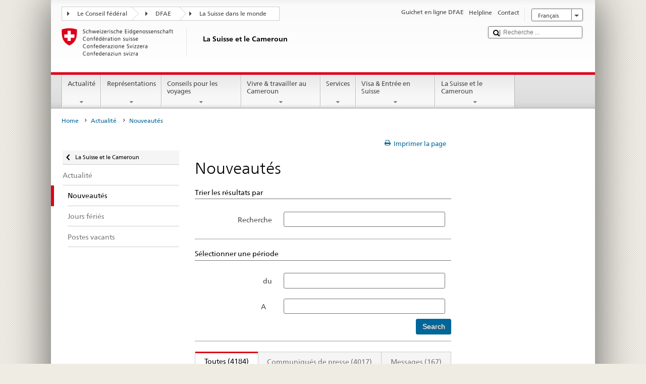

--- FILE ---
content_type: text/html;charset=utf-8
request_url: https://www.bundesreisezentrale.admin.ch/countries/cameroon/fr/home/actualite/nouveautes.html
body_size: 26008
content:


    
    
    <!DOCTYPE html>
    
    
    
    <html lang="fr"  >
    
<head>
    


<meta http-equiv="content-type" content="text/html; charset=UTF-8">
<meta http-equiv="X-UA-Compatible" content="IE=edge">
<title>Nouveautés</title>
<meta name="viewport" content="width=device-width, initial-scale=1.0">
<meta http-equiv="cleartype" content="on">
<meta name="description" content="">
<meta name="keywords" content="">
<meta name="format-detection" content="telephone=no"/>


<meta property="og:title" content="Nouveautés">
<meta property="og:description" content="">

    <meta property="og:image" content="https://www.eda.admin.ch/content/dam/countries/eda-all/images/Sharingbild-Aussenstellen2.jpg">

<meta name="twitter:card" content="summary_large_image"/>
<script type="application/ld+json">
    {
        "@context": "https://schema.org",
        "@type": "WebPage",
        "dateModified": "2016-12-07T14:12:15.085+01:00"
    }
</script>

    


    
    <link rel="stylesheet" href="/etc.clientlibs/eda/base/clientlibs/publish/top.min.ACSHASH9d9e82985c1aba90802e9ecefed2751b.css" type="text/css">
<script src="/etc.clientlibs/eda/base/clientlibs/publish/top.min.ACSHASH659fbe003e1fd027236701d764852866.js"></script>

    
    
    
<link rel="stylesheet" href="/etc.clientlibs/eda/base/clientlibs/publish/newdesign.min.ACSHASH96a8e3f02083f5c9562f1de2e6cf5d4e.css" type="text/css">




                              <script>!function(a){var e="https://s.go-mpulse.net/boomerang/",t="addEventListener";if("False"=="True")a.BOOMR_config=a.BOOMR_config||{},a.BOOMR_config.PageParams=a.BOOMR_config.PageParams||{},a.BOOMR_config.PageParams.pci=!0,e="https://s2.go-mpulse.net/boomerang/";if(window.BOOMR_API_key="T8WB3-VWRBH-QC4WC-APK42-C76EL",function(){function n(e){a.BOOMR_onload=e&&e.timeStamp||(new Date).getTime()}if(!a.BOOMR||!a.BOOMR.version&&!a.BOOMR.snippetExecuted){a.BOOMR=a.BOOMR||{},a.BOOMR.snippetExecuted=!0;var i,_,o,r=document.createElement("iframe");if(a[t])a[t]("load",n,!1);else if(a.attachEvent)a.attachEvent("onload",n);r.src="javascript:void(0)",r.title="",r.role="presentation",(r.frameElement||r).style.cssText="width:0;height:0;border:0;display:none;",o=document.getElementsByTagName("script")[0],o.parentNode.insertBefore(r,o);try{_=r.contentWindow.document}catch(O){i=document.domain,r.src="javascript:var d=document.open();d.domain='"+i+"';void(0);",_=r.contentWindow.document}_.open()._l=function(){var a=this.createElement("script");if(i)this.domain=i;a.id="boomr-if-as",a.src=e+"T8WB3-VWRBH-QC4WC-APK42-C76EL",BOOMR_lstart=(new Date).getTime(),this.body.appendChild(a)},_.write("<bo"+'dy onload="document._l();">'),_.close()}}(),"".length>0)if(a&&"performance"in a&&a.performance&&"function"==typeof a.performance.setResourceTimingBufferSize)a.performance.setResourceTimingBufferSize();!function(){if(BOOMR=a.BOOMR||{},BOOMR.plugins=BOOMR.plugins||{},!BOOMR.plugins.AK){var e=""=="true"?1:0,t="",n="amhqo5ixykudo2lnix5a-f-611e6ef8a-clientnsv4-s.akamaihd.net",i="false"=="true"?2:1,_={"ak.v":"39","ak.cp":"1219221","ak.ai":parseInt("395545",10),"ak.ol":"0","ak.cr":8,"ak.ipv":4,"ak.proto":"h2","ak.rid":"44799d5","ak.r":51208,"ak.a2":e,"ak.m":"dscb","ak.n":"essl","ak.bpcip":"3.15.7.0","ak.cport":52808,"ak.gh":"23.209.83.30","ak.quicv":"","ak.tlsv":"tls1.3","ak.0rtt":"","ak.0rtt.ed":"","ak.csrc":"-","ak.acc":"","ak.t":"1768769018","ak.ak":"hOBiQwZUYzCg5VSAfCLimQ==l7AxKp7OMY3Pdlluk5FlmUI2O9vqYMidR6Vhc6+MNdKPKSzriM2xbdt8DMlf7wZ21tzN3UASeJwnwjcxWeAK+X/0S+PXdqsv5SbjKHF5EVtk/uKL9rpj+H8by3BIHbF8FOhVS9kAlhZbItXBmPDOIavkIgX6JHUn2yLKHFzKJpb8lwqjzzvPZ6oFySaYOYaxM73y9r45CCKyCp3RujUlDnS6lm6ws6oB0A2CU/vFfHN48XIkC5vKikuDXjIEpZN/wG2fOPsx1sYL0OT2F263gWVuuk8KHGveX5BiwPH3JbEGehsFgAxmMmLoQks8/0Pcbgq9enW9sKqlRLPyTsR17r8gYey6sqQvEKH1enUpSoEYo6AtoXQIkaH/EziheUwxLhmMJGDIkOE6UJkzQjPflkd6DfZe6ZqLNAefd79/AFU=","ak.pv":"110","ak.dpoabenc":"","ak.tf":i};if(""!==t)_["ak.ruds"]=t;var o={i:!1,av:function(e){var t="http.initiator";if(e&&(!e[t]||"spa_hard"===e[t]))_["ak.feo"]=void 0!==a.aFeoApplied?1:0,BOOMR.addVar(_)},rv:function(){var a=["ak.bpcip","ak.cport","ak.cr","ak.csrc","ak.gh","ak.ipv","ak.m","ak.n","ak.ol","ak.proto","ak.quicv","ak.tlsv","ak.0rtt","ak.0rtt.ed","ak.r","ak.acc","ak.t","ak.tf"];BOOMR.removeVar(a)}};BOOMR.plugins.AK={akVars:_,akDNSPreFetchDomain:n,init:function(){if(!o.i){var a=BOOMR.subscribe;a("before_beacon",o.av,null,null),a("onbeacon",o.rv,null,null),o.i=!0}return this},is_complete:function(){return!0}}}}()}(window);</script></head>
    



<body class="white" lang="fr">
<link rel="stylesheet" href="/etc.clientlibs/eda/base/clientlibs/publish/countryentrypageprint.min.ACSHASHa0126a52bbae12e4ecd20a195735ce79.css" type="text/css">

<link rel="stylesheet" href="/etc.clientlibs/eda/base/clientlibs/publish/notyf.min.ACSHASH2d6fa6537d8d89d9d61ec57883b2b6a3.css" type="text/css">
<script src="/etc.clientlibs/eda/base/clientlibs/publish/clientstorage.min.ACSHASH44bc68fa2d879b153dbf6129806c22d9.js"></script>
<script src="/etc.clientlibs/eda/base/clientlibs/publish/notyf.min.ACSHASH0dcc3830313bb72923d27ed6ac6362a5.js"></script>
<script src="/etc.clientlibs/eda/base/clientlibs/publish/shoppingcart.min.ACSHASH7cc0b7eaf7b658003c720914688048b0.js"></script>

<div id="wrapper">
    <div id="container">
        










    
    
        


<header id="pageheader" role="banner" dir="ltr">
    <h1 class="visuallyhidden">Nouveautés</h1>

    










    
    



<link rel="stylesheet" href="/etc.clientlibs/eda/base/clientlibs/publish/identityprint.min.ACSHASHea00e448b3c4b114b962c672ca2d6584.css" type="text/css">

<div class="hidden-phone">
    
        
        
            <a href="/countries/cameroon/fr/home.html" id="logo">
                <img src="/etc.clientlibs/eda/base/clientlibs/publish/resources/topimages/logo_ch_print.png"
                     alt="Logo DFAE">

                <h1 class="print-fixed-width">
                        <p>La Suisse et le Cameroun</p>

                </h1>
            </a>
        
    
</div>

        

        


    <nav id="treecrumb" role="navigation" class="hidden-phone">
        <ul class="hnav">
            
            
                
            <li class="first tcicn tc_arrow_default">
                <a href="#"><span data-icon=":"></span>Le Conseil fédéral</a>
                <ul class="hnav-sub">
                    <li class="hnav-sub__item">
                        <a class="hnav-sub__heading" href="https://www.admin.ch/gov/fr/accueil.html" target="_blank">Le Conseil fédéral (admin.ch)</a>
                        <ul class="hnav-sub__list">
                            
                                <li class="hnav-sub__list-item">
                                    <a href="http://www.bk.admin.ch/index.html?lang=fr" target="_blank"><p>La Chancellerie fédérale CF</p>
</a>
                                </li>
                            
                                <li class="hnav-sub__list-item">
                                    <a href="http://www.eda.admin.ch/eda/fr/home.html" target="_blank"><p>Département fédéral des affaires étrangères DFAE</p>
</a>
                                </li>
                            
                                <li class="hnav-sub__list-item">
                                    <a href="https://www.edi.admin.ch/edi/fr/home.html" target="_blank"><p>Département fédéral de l'intérieur DFI</p>
</a>
                                </li>
                            
                                <li class="hnav-sub__list-item">
                                    <a href="http://www.ejpd.admin.ch/content/ejpd/fr/home.html" target="_blank"><p>Département fédéral de justice et police DFJP</p>
</a>
                                </li>
                            
                                <li class="hnav-sub__list-item">
                                    <a href="http://www.vbs.admin.ch/internet/vbs/fr/home.html" target="_blank"><p>Département fédéral de la défense,<br />
de la protection de la population et des sports DDPS</p>
</a>
                                </li>
                            
                                <li class="hnav-sub__list-item">
                                    <a href="https://www.efd.admin.ch/efd/fr/home.html" target="_blank"><p>Département fédéral des finances DFF</p>
</a>
                                </li>
                            
                                <li class="hnav-sub__list-item">
                                    <a href="https://www.wbf.admin.ch/fr/" target="_blank"><p>Département fédéral de l’économie, <br />
de la formation et de la recherche DEFR</p>
</a>
                                </li>
                            
                                <li class="hnav-sub__list-item">
                                    <a href="https://www.uvek.admin.ch/uvek/fr/home.html" target="_blank"><p>Département fédéral de l’environnement, des transports,<br />
de l'énergie et de la communication DETEC</p>
</a>
                                </li>
                            
                        </ul>
                    </li>
                </ul>
            </li>

                
            
                
                
                

                <li class="tcicn tc_arrow_default">
                    <a href="#"><span data-icon=":"></span>DFAE</a>
                    <ul class="hnav-sub">
                        <li class="hnav-sub__item">
                            <a class="hnav-sub__heading" href="" target="_blank"><strong></strong></a>
                            <ul class="hnav-sub__list">
                                
                                    <li class="hnav-sub__list-item">
                                        <a href="/eda/fr/dfae.html" target="_blank"><p>Politique extérieure de la Suisse</p>
</a>
                                    </li>
                                
                                    <li class="hnav-sub__list-item">
                                        <a href="/content/europa/fr/home" target="_blank"><p>Politique européenne da la Suisse</p>
</a>
                                    </li>
                                
                                    <li class="hnav-sub__list-item">
                                        <a href="/deza/fr/home.html" target="_blank"><p>Développement et coopération</p>
</a>
                                    </li>
                                
                                    <li class="hnav-sub__list-item">
                                        <a href="/schweizerbeitrag/fr/home.html" target="_blank"><p>Contribution de la Suisse à l’UE élargie</p>
</a>
                                    </li>
                                
                                    <li class="hnav-sub__list-item">
                                        <a href="/content/aboutswitzerland/fr/home" target="_blank">About Switzerland</a>
                                    </li>
                                
                                    <li class="hnav-sub__list-item">
                                        <a href="/content/agenda2030/fr/home" target="_blank"><p>Agenda 2030</p>
</a>
                                    </li>
                                
                            </ul>
                        </li>
                    </ul>
                </li>

                
                
                    <li class="tcicn tc_arrow_last">
                        <a href="#" class="treecrumb_level3_link"><span
                                data-icon=":"></span>La Suisse dans le monde</a>
                        <ul class="hnav-sub nanoscroller treecrumb_level3_list">
                            <li class="hnav-sub__item">
                                <a class="hnav-sub__heading" href="/countries.html" target="_blank"></a>
                                <ul class="hnav-sub__list">
                                    
                                        <li class="hnav-sub__list-item">
                                            <a class="treecrumb_level3_item" href="/countries/afghanistan/fr/home.html" target="_blank"><p>Afghanistan</p>
</a>
                                        </li>
                                    
                                        <li class="hnav-sub__list-item">
                                            <a class="treecrumb_level3_item" href="/countries/south-africa/fr/home.html" target="_blank"><p>Afrique du Sud</p>
</a>
                                        </li>
                                    
                                        <li class="hnav-sub__list-item">
                                            <a class="treecrumb_level3_item" href="/countries/albania/fr/home.html" target="_blank"><p>Albanie</p>
</a>
                                        </li>
                                    
                                        <li class="hnav-sub__list-item">
                                            <a class="treecrumb_level3_item" href="/countries/algeria/fr/home.html" target="_blank"><p>Algérie</p>
</a>
                                        </li>
                                    
                                        <li class="hnav-sub__list-item">
                                            <a class="treecrumb_level3_item" href="/countries/germany/fr/home.html" target="_blank"><p>Allemagne</p>
</a>
                                        </li>
                                    
                                        <li class="hnav-sub__list-item">
                                            <a class="treecrumb_level3_item" href="/eda/fr/dfae/representations-et-conseils-pour-les-voyages/andorre.html" target="_blank"><p>Andorre</p>
</a>
                                        </li>
                                    
                                        <li class="hnav-sub__list-item">
                                            <a class="treecrumb_level3_item" href="/countries/angola/fr/home.html" target="_blank"><p>Angola</p>
</a>
                                        </li>
                                    
                                        <li class="hnav-sub__list-item">
                                            <a class="treecrumb_level3_item" href="/eda/fr/dfae/representations-et-conseils-pour-les-voyages/antigua-barbuda.html" target="_blank"><p>Antigua-et-Barbuda</p>
</a>
                                        </li>
                                    
                                        <li class="hnav-sub__list-item">
                                            <a class="treecrumb_level3_item" href="/countries/saudi-arabia/fr/home.html" target="_blank"><p>Arabie saoudite</p>
</a>
                                        </li>
                                    
                                        <li class="hnav-sub__list-item">
                                            <a class="treecrumb_level3_item" href="/countries/argentina/fr/home.html" target="_blank"><p>Argentine</p>
</a>
                                        </li>
                                    
                                        <li class="hnav-sub__list-item">
                                            <a class="treecrumb_level3_item" href="/countries/armenia/fr/home.html" target="_blank"><p>Arménie</p>
</a>
                                        </li>
                                    
                                        <li class="hnav-sub__list-item">
                                            <a class="treecrumb_level3_item" href="/countries/australia/fr/home.html" target="_blank"><p>Australie</p>
</a>
                                        </li>
                                    
                                        <li class="hnav-sub__list-item">
                                            <a class="treecrumb_level3_item" href="/countries/austria/fr/home.html" target="_blank"><p>Autriche</p>
</a>
                                        </li>
                                    
                                        <li class="hnav-sub__list-item">
                                            <a class="treecrumb_level3_item" href="/countries/azerbaijan/fr/home.html" target="_blank"><p>Azerbaidjan</p>
</a>
                                        </li>
                                    
                                        <li class="hnav-sub__list-item">
                                            <a class="treecrumb_level3_item" href="/eda/fr/dfae/representations-et-conseils-pour-les-voyages/bahamas.html" target="_blank"><p>Bahamas</p>
</a>
                                        </li>
                                    
                                        <li class="hnav-sub__list-item">
                                            <a class="treecrumb_level3_item" href="/eda/fr/dfae/representations-et-conseils-pour-les-voyages/bahrein.html" target="_blank"><p>Bahrein</p>
</a>
                                        </li>
                                    
                                        <li class="hnav-sub__list-item">
                                            <a class="treecrumb_level3_item" href="/countries/bangladesh/fr/home.html" target="_blank"><p>Bangladesh</p>
</a>
                                        </li>
                                    
                                        <li class="hnav-sub__list-item">
                                            <a class="treecrumb_level3_item" href="/eda/fr/dfae/representations-et-conseils-pour-les-voyages/barbade.html" target="_blank"><p>La Barbade</p>
</a>
                                        </li>
                                    
                                        <li class="hnav-sub__list-item">
                                            <a class="treecrumb_level3_item" href="/countries/belarus/fr/home.html" target="_blank"><p>Bélarus</p>
</a>
                                        </li>
                                    
                                        <li class="hnav-sub__list-item">
                                            <a class="treecrumb_level3_item" href="/countries/belgium/fr/home.html" target="_blank"><p>Belgique</p>
</a>
                                        </li>
                                    
                                        <li class="hnav-sub__list-item">
                                            <a class="treecrumb_level3_item" href="/eda/fr/dfae/representations-et-conseils-pour-les-voyages/belize.html" target="_blank"><p>Belize</p>
</a>
                                        </li>
                                    
                                        <li class="hnav-sub__list-item">
                                            <a class="treecrumb_level3_item" href="/countries/benin/fr/home.html" target="_blank"><p>Bénin</p>
</a>
                                        </li>
                                    
                                        <li class="hnav-sub__list-item">
                                            <a class="treecrumb_level3_item" href="/eda/fr/dfae/representations-et-conseils-pour-les-voyages/bhoutan.html" target="_blank"><p>Bhoutan</p>
</a>
                                        </li>
                                    
                                        <li class="hnav-sub__list-item">
                                            <a class="treecrumb_level3_item" href="/countries/bolivia/fr/home.html" target="_blank"><p>Bolivie</p>
</a>
                                        </li>
                                    
                                        <li class="hnav-sub__list-item">
                                            <a class="treecrumb_level3_item" href="/countries/bosnia-and-herzegovina/fr/home.html" target="_blank"><p>Bosnie et Herzégovine</p>
</a>
                                        </li>
                                    
                                        <li class="hnav-sub__list-item">
                                            <a class="treecrumb_level3_item" href="/eda/fr/dfae/representations-et-conseils-pour-les-voyages/botswana.html" target="_blank"><p>Botswana</p>
</a>
                                        </li>
                                    
                                        <li class="hnav-sub__list-item">
                                            <a class="treecrumb_level3_item" href="/countries/brazil/fr/home.html" target="_blank"><p>Brésil</p>
</a>
                                        </li>
                                    
                                        <li class="hnav-sub__list-item">
                                            <a class="treecrumb_level3_item" href="/eda/fr/dfae/representations-et-conseils-pour-les-voyages/brunei-darussalam.html" target="_blank"><p>Brunéi Darussalam</p>
</a>
                                        </li>
                                    
                                        <li class="hnav-sub__list-item">
                                            <a class="treecrumb_level3_item" href="/countries/bulgaria/fr/home.html" target="_blank"><p>Bulgarie</p>
</a>
                                        </li>
                                    
                                        <li class="hnav-sub__list-item">
                                            <a class="treecrumb_level3_item" href="/countries/burkina-faso/fr/home.html" target="_blank"><p>Burkina Faso</p>
</a>
                                        </li>
                                    
                                        <li class="hnav-sub__list-item">
                                            <a class="treecrumb_level3_item" href="/countries/burundi/fr/home.html" target="_blank"><p>Burundi</p>
</a>
                                        </li>
                                    
                                        <li class="hnav-sub__list-item">
                                            <a class="treecrumb_level3_item" href="/eda/fr/dfae/representations-et-conseils-pour-les-voyages/cap-vert.html" target="_blank"><p>Cabo Verde</p>
</a>
                                        </li>
                                    
                                        <li class="hnav-sub__list-item">
                                            <a class="treecrumb_level3_item" href="/countries/cambodia/fr/home.html" target="_blank"><p>Cambodge</p>
</a>
                                        </li>
                                    
                                        <li class="hnav-sub__list-item">
                                            <a class="treecrumb_level3_item" href="/countries/cameroon/fr/home.html" target="_blank"><p>Cameroun</p>
</a>
                                        </li>
                                    
                                        <li class="hnav-sub__list-item">
                                            <a class="treecrumb_level3_item" href="/countries/canada/fr/home.html" target="_blank"><p>Canada</p>
</a>
                                        </li>
                                    
                                        <li class="hnav-sub__list-item">
                                            <a class="treecrumb_level3_item" href="/countries/chile/fr/home.html" target="_blank"><p>Chili</p>
</a>
                                        </li>
                                    
                                        <li class="hnav-sub__list-item">
                                            <a class="treecrumb_level3_item" href="/countries/china/fr/home.html" target="_blank"><p>Chine</p>
</a>
                                        </li>
                                    
                                        <li class="hnav-sub__list-item">
                                            <a class="treecrumb_level3_item" href="/countries/cyprus/fr/home.html" target="_blank"><p>Chypre</p>
</a>
                                        </li>
                                    
                                        <li class="hnav-sub__list-item">
                                            <a class="treecrumb_level3_item" href="/countries/colombia/fr/home.html" target="_blank"><p>Colombie</p>
</a>
                                        </li>
                                    
                                        <li class="hnav-sub__list-item">
                                            <a class="treecrumb_level3_item" href="/eda/fr/dfae/representations-et-conseils-pour-les-voyages/republique-congo.html" target="_blank"><p>Congo (Brazzaville)</p>
</a>
                                        </li>
                                    
                                        <li class="hnav-sub__list-item">
                                            <a class="treecrumb_level3_item" href="/countries/democratic-republic-congo/fr/home.html" target="_blank"><p>Congo (Kinshasa)</p>
</a>
                                        </li>
                                    
                                        <li class="hnav-sub__list-item">
                                            <a class="treecrumb_level3_item" href="/countries/korea-republic/fr/home.html" target="_blank"><p>Corée (Sud)</p>
</a>
                                        </li>
                                    
                                        <li class="hnav-sub__list-item">
                                            <a class="treecrumb_level3_item" href="/countries/korea-democratic-people-s-republic/fr/home.html" target="_blank"><p>Corée (Nord)</p>
</a>
                                        </li>
                                    
                                        <li class="hnav-sub__list-item">
                                            <a class="treecrumb_level3_item" href="/eda/fr/dfae/representations-et-conseils-pour-les-voyages/comores.html" target="_blank"><p>Comores</p>
</a>
                                        </li>
                                    
                                        <li class="hnav-sub__list-item">
                                            <a class="treecrumb_level3_item" href="/countries/costa-rica/fr/home.html" target="_blank"><p>Costa Rica</p>
</a>
                                        </li>
                                    
                                        <li class="hnav-sub__list-item">
                                            <a class="treecrumb_level3_item" href="/countries/ivory-coast/fr/home.html" target="_blank"><p>Côte d'Ivoire</p>
</a>
                                        </li>
                                    
                                        <li class="hnav-sub__list-item">
                                            <a class="treecrumb_level3_item" href="/countries/croatia/fr/home.html" target="_blank"><p>Croatie</p>
</a>
                                        </li>
                                    
                                        <li class="hnav-sub__list-item">
                                            <a class="treecrumb_level3_item" href="/countries/cuba/fr/home.html" target="_blank"><p>Cuba</p>
</a>
                                        </li>
                                    
                                        <li class="hnav-sub__list-item">
                                            <a class="treecrumb_level3_item" href="/countries/denmark/fr/home.html" target="_blank"><p>Danemark</p>
</a>
                                        </li>
                                    
                                        <li class="hnav-sub__list-item">
                                            <a class="treecrumb_level3_item" href="/eda/fr/dfae/representations-et-conseils-pour-les-voyages/djibouti.html" target="_blank"><p>Djibouti</p>
</a>
                                        </li>
                                    
                                        <li class="hnav-sub__list-item">
                                            <a class="treecrumb_level3_item" href="/eda/fr/dfae/representations-et-conseils-pour-les-voyages/dominique.html" target="_blank"><p>Dominique</p>
</a>
                                        </li>
                                    
                                        <li class="hnav-sub__list-item">
                                            <a class="treecrumb_level3_item" href="/countries/egypt/fr/home.html" target="_blank"><p>Egypte</p>
</a>
                                        </li>
                                    
                                        <li class="hnav-sub__list-item">
                                            <a class="treecrumb_level3_item" href="/eda/fr/dfae/representations-et-conseils-pour-les-voyages/salvador.html" target="_blank"><p>El Salvador</p>
</a>
                                        </li>
                                    
                                        <li class="hnav-sub__list-item">
                                            <a class="treecrumb_level3_item" href="/countries/united-arab-emirates/fr/home.html" target="_blank"><p>Emirats arabes unis</p>
</a>
                                        </li>
                                    
                                        <li class="hnav-sub__list-item">
                                            <a class="treecrumb_level3_item" href="/countries/ecuador/fr/home.html" target="_blank"><p>Equateur</p>
</a>
                                        </li>
                                    
                                        <li class="hnav-sub__list-item">
                                            <a class="treecrumb_level3_item" href="/eda/fr/dfae/representations-et-conseils-pour-les-voyages/erythree.html" target="_blank"><p>Erythrée</p>
</a>
                                        </li>
                                    
                                        <li class="hnav-sub__list-item">
                                            <a class="treecrumb_level3_item" href="/countries/spain/fr/home.html" target="_blank"><p>Espagne</p>
</a>
                                        </li>
                                    
                                        <li class="hnav-sub__list-item">
                                            <a class="treecrumb_level3_item" href="/countries/estonia/fr/home.html" target="_blank"><p>Estonie</p>
</a>
                                        </li>
                                    
                                        <li class="hnav-sub__list-item">
                                            <a class="treecrumb_level3_item" href="/eda/fr/dfae/representations-et-conseils-pour-les-voyages/eswatini.html" target="_blank"><p>Eswatini</p>
<p> </p>
</a>
                                        </li>
                                    
                                        <li class="hnav-sub__list-item">
                                            <a class="treecrumb_level3_item" href="/countries/usa/fr/home.html" target="_blank"><p>Etats-Unis</p>
</a>
                                        </li>
                                    
                                        <li class="hnav-sub__list-item">
                                            <a class="treecrumb_level3_item" href="/countries/ethiopia/fr/home.html" target="_blank"><p>Ethiopie</p>
</a>
                                        </li>
                                    
                                        <li class="hnav-sub__list-item">
                                            <a class="treecrumb_level3_item" href="/eda/fr/dfae/representations-et-conseils-pour-les-voyages/fidji.html" target="_blank"><p>Fidji</p>
</a>
                                        </li>
                                    
                                        <li class="hnav-sub__list-item">
                                            <a class="treecrumb_level3_item" href="/countries/finland/fr/home.html" target="_blank"><p>Finlande</p>
</a>
                                        </li>
                                    
                                        <li class="hnav-sub__list-item">
                                            <a class="treecrumb_level3_item" href="/countries/france/fr/home.html" target="_blank"><p>France</p>
</a>
                                        </li>
                                    
                                        <li class="hnav-sub__list-item">
                                            <a class="treecrumb_level3_item" href="/eda/fr/dfae/representations-et-conseils-pour-les-voyages/gabon.html" target="_blank"><p>Gabon</p>
</a>
                                        </li>
                                    
                                        <li class="hnav-sub__list-item">
                                            <a class="treecrumb_level3_item" href="/eda/fr/dfae/representations-et-conseils-pour-les-voyages/gambie.html" target="_blank"><p>Gambie</p>
</a>
                                        </li>
                                    
                                        <li class="hnav-sub__list-item">
                                            <a class="treecrumb_level3_item" href="/countries/georgia/fr/home.html" target="_blank"><p>Géorgie</p>
</a>
                                        </li>
                                    
                                        <li class="hnav-sub__list-item">
                                            <a class="treecrumb_level3_item" href="/countries/ghana/fr/home.html" target="_blank"><p>Ghana</p>
</a>
                                        </li>
                                    
                                        <li class="hnav-sub__list-item">
                                            <a class="treecrumb_level3_item" href="/countries/greece/fr/home.html" target="_blank"><p>Grèce</p>
</a>
                                        </li>
                                    
                                        <li class="hnav-sub__list-item">
                                            <a class="treecrumb_level3_item" href="/eda/fr/dfae/representations-et-conseils-pour-les-voyages/grenade.html" target="_blank"><p>Grenade</p>
</a>
                                        </li>
                                    
                                        <li class="hnav-sub__list-item">
                                            <a class="treecrumb_level3_item" href="/countries/guatemala/fr/home.html" target="_blank"><p>Guatemala</p>
</a>
                                        </li>
                                    
                                        <li class="hnav-sub__list-item">
                                            <a class="treecrumb_level3_item" href="/eda/fr/dfae/representations-et-conseils-pour-les-voyages/guinee.html" target="_blank"><p>Guinée</p>
</a>
                                        </li>
                                    
                                        <li class="hnav-sub__list-item">
                                            <a class="treecrumb_level3_item" href="/eda/fr/dfae/representations-et-conseils-pour-les-voyages/guinee-equatoriale.html" target="_blank"><p>Guinée équatoriale</p>
</a>
                                        </li>
                                    
                                        <li class="hnav-sub__list-item">
                                            <a class="treecrumb_level3_item" href="/eda/fr/dfae/representations-et-conseils-pour-les-voyages/guinee-bissau.html" target="_blank"><p>Guinée-Bissau</p>
</a>
                                        </li>
                                    
                                        <li class="hnav-sub__list-item">
                                            <a class="treecrumb_level3_item" href="/eda/fr/dfae/representations-et-conseils-pour-les-voyages/guyana.html" target="_blank"><p>Guyana</p>
</a>
                                        </li>
                                    
                                        <li class="hnav-sub__list-item">
                                            <a class="treecrumb_level3_item" href="/countries/haiti/fr/home.html" target="_blank"><p>Haiti</p>
</a>
                                        </li>
                                    
                                        <li class="hnav-sub__list-item">
                                            <a class="treecrumb_level3_item" href="/eda/fr/dfae/representations-et-conseils-pour-les-voyages/honduras.html" target="_blank"><p>Honduras</p>
</a>
                                        </li>
                                    
                                        <li class="hnav-sub__list-item">
                                            <a class="treecrumb_level3_item" href="/countries/hungary/fr/home.html" target="_blank"><p>Hongrie</p>
</a>
                                        </li>
                                    
                                        <li class="hnav-sub__list-item">
                                            <a class="treecrumb_level3_item" href="/eda/fr/dfae/representations-et-conseils-pour-les-voyages/iles-cook.html" target="_blank"><p>Iles Cook</p>
</a>
                                        </li>
                                    
                                        <li class="hnav-sub__list-item">
                                            <a class="treecrumb_level3_item" href="/countries/india/fr/home.html" target="_blank"><p>Inde</p>
</a>
                                        </li>
                                    
                                        <li class="hnav-sub__list-item">
                                            <a class="treecrumb_level3_item" href="/countries/indonesia/fr/home.html" target="_blank"><p>Indonésie</p>
</a>
                                        </li>
                                    
                                        <li class="hnav-sub__list-item">
                                            <a class="treecrumb_level3_item" href="/countries/iran/fr/home.html" target="_blank"><p>Iran</p>
</a>
                                        </li>
                                    
                                        <li class="hnav-sub__list-item">
                                            <a class="treecrumb_level3_item" href="/countries/iraq/fr/home.html" target="_blank"><p>Irak</p>
</a>
                                        </li>
                                    
                                        <li class="hnav-sub__list-item">
                                            <a class="treecrumb_level3_item" href="/countries/ireland/fr/home.html" target="_blank"><p>Irlande</p>
</a>
                                        </li>
                                    
                                        <li class="hnav-sub__list-item">
                                            <a class="treecrumb_level3_item" href="/eda/fr/dfae/representations-et-conseils-pour-les-voyages/islande.html" target="_blank"><p>Islande</p>
</a>
                                        </li>
                                    
                                        <li class="hnav-sub__list-item">
                                            <a class="treecrumb_level3_item" href="/countries/israel/fr/home.html" target="_blank"><p>Israël</p>
</a>
                                        </li>
                                    
                                        <li class="hnav-sub__list-item">
                                            <a class="treecrumb_level3_item" href="/countries/italy/fr/home.html" target="_blank"><p>Italie</p>
</a>
                                        </li>
                                    
                                        <li class="hnav-sub__list-item">
                                            <a class="treecrumb_level3_item" href="/eda/fr/dfae/representations-et-conseils-pour-les-voyages/jamaique.html" target="_blank"><p>Jamaïque</p>
</a>
                                        </li>
                                    
                                        <li class="hnav-sub__list-item">
                                            <a class="treecrumb_level3_item" href="/countries/japan/fr/home.html" target="_blank"><p>Japon</p>
</a>
                                        </li>
                                    
                                        <li class="hnav-sub__list-item">
                                            <a class="treecrumb_level3_item" href="/countries/jordan/fr/home.html" target="_blank"><p>Jordanie</p>
</a>
                                        </li>
                                    
                                        <li class="hnav-sub__list-item">
                                            <a class="treecrumb_level3_item" href="/countries/kazakhstan/fr/home.html" target="_blank"><p>Kazakhstan</p>
</a>
                                        </li>
                                    
                                        <li class="hnav-sub__list-item">
                                            <a class="treecrumb_level3_item" href="/countries/kenia/fr/home.html" target="_blank"><p>Kenya</p>
</a>
                                        </li>
                                    
                                        <li class="hnav-sub__list-item">
                                            <a class="treecrumb_level3_item" href="/countries/kyrgyzstan/fr/home.html" target="_blank"><p>Kirghizistan</p>
</a>
                                        </li>
                                    
                                        <li class="hnav-sub__list-item">
                                            <a class="treecrumb_level3_item" href="/eda/fr/dfae/representations-et-conseils-pour-les-voyages/kiribati.html" target="_blank"><p>Kiribati</p>
</a>
                                        </li>
                                    
                                        <li class="hnav-sub__list-item">
                                            <a class="treecrumb_level3_item" href="/countries/kosovo/fr/home.html" target="_blank"><p>Kosovo</p>
</a>
                                        </li>
                                    
                                        <li class="hnav-sub__list-item">
                                            <a class="treecrumb_level3_item" href="/countries/kuwait/fr/home.html" target="_blank"><p>Koweït</p>
</a>
                                        </li>
                                    
                                        <li class="hnav-sub__list-item">
                                            <a class="treecrumb_level3_item" href="/countries/laos/fr/home.html" target="_blank"><p>Laos</p>
</a>
                                        </li>
                                    
                                        <li class="hnav-sub__list-item">
                                            <a class="treecrumb_level3_item" href="/eda/fr/dfae/representations-et-conseils-pour-les-voyages/lesotho.html" target="_blank"><p>Lesotho</p>
</a>
                                        </li>
                                    
                                        <li class="hnav-sub__list-item">
                                            <a class="treecrumb_level3_item" href="/countries/latvia/fr/home.html" target="_blank"><p>Lettonie</p>
</a>
                                        </li>
                                    
                                        <li class="hnav-sub__list-item">
                                            <a class="treecrumb_level3_item" href="/countries/lebanon/fr/home.html" target="_blank"><p>Liban</p>
</a>
                                        </li>
                                    
                                        <li class="hnav-sub__list-item">
                                            <a class="treecrumb_level3_item" href="/eda/fr/dfae/representations-et-conseils-pour-les-voyages/liberia.html" target="_blank"><p>Libéria</p>
</a>
                                        </li>
                                    
                                        <li class="hnav-sub__list-item">
                                            <a class="treecrumb_level3_item" href="/countries/libya/fr/home.html" target="_blank"><p>Libye</p>
</a>
                                        </li>
                                    
                                        <li class="hnav-sub__list-item">
                                            <a class="treecrumb_level3_item" href="/countries/liechtenstein/fr/home.html" target="_blank"><p>Liechtenstein</p>
</a>
                                        </li>
                                    
                                        <li class="hnav-sub__list-item">
                                            <a class="treecrumb_level3_item" href="/countries/lithuania/fr/home.html" target="_blank"><p>Lithuanie</p>
</a>
                                        </li>
                                    
                                        <li class="hnav-sub__list-item">
                                            <a class="treecrumb_level3_item" href="/countries/luxembourg/fr/home.html" target="_blank"><p>Luxembourg</p>
</a>
                                        </li>
                                    
                                        <li class="hnav-sub__list-item">
                                            <a class="treecrumb_level3_item" href="/countries/north-macedonia/fr/home.html" target="_blank"><p>Macédoine du Nord</p>
</a>
                                        </li>
                                    
                                        <li class="hnav-sub__list-item">
                                            <a class="treecrumb_level3_item" href="/countries/madagascar/fr/home.html" target="_blank"><p>Madagascar</p>
</a>
                                        </li>
                                    
                                        <li class="hnav-sub__list-item">
                                            <a class="treecrumb_level3_item" href="/countries/malaysia/fr/home.html" target="_blank"><p>Malaisie</p>
</a>
                                        </li>
                                    
                                        <li class="hnav-sub__list-item">
                                            <a class="treecrumb_level3_item" href="/countries/malawi/fr/home.html" target="_blank"><p>Malawi</p>
</a>
                                        </li>
                                    
                                        <li class="hnav-sub__list-item">
                                            <a class="treecrumb_level3_item" href="/eda/fr/dfae/representations-et-conseils-pour-les-voyages/maldives.html" target="_blank">Maldives</a>
                                        </li>
                                    
                                        <li class="hnav-sub__list-item">
                                            <a class="treecrumb_level3_item" href="/countries/mali/fr/home.html" target="_blank"><p>Mali</p>
</a>
                                        </li>
                                    
                                        <li class="hnav-sub__list-item">
                                            <a class="treecrumb_level3_item" href="/countries/malta/fr/home.html" target="_blank"><p>Malte</p>
</a>
                                        </li>
                                    
                                        <li class="hnav-sub__list-item">
                                            <a class="treecrumb_level3_item" href="/countries/morocco/fr/home.html" target="_blank"><p>Maroc</p>
</a>
                                        </li>
                                    
                                        <li class="hnav-sub__list-item">
                                            <a class="treecrumb_level3_item" href="/eda/fr/dfae/representations-et-conseils-pour-les-voyages/iles-marshall.html" target="_blank"><p>Iles Marshall</p>
</a>
                                        </li>
                                    
                                        <li class="hnav-sub__list-item">
                                            <a class="treecrumb_level3_item" href="/eda/fr/dfae/representations-et-conseils-pour-les-voyages/maurice.html" target="_blank"><p>Maurice</p>
</a>
                                        </li>
                                    
                                        <li class="hnav-sub__list-item">
                                            <a class="treecrumb_level3_item" href="/eda/fr/dfae/representations-et-conseils-pour-les-voyages/mauritanie.html" target="_blank"><p>Mauritanie</p>
</a>
                                        </li>
                                    
                                        <li class="hnav-sub__list-item">
                                            <a class="treecrumb_level3_item" href="/countries/mexico/fr/home.html" target="_blank"><p>Mexique</p>
</a>
                                        </li>
                                    
                                        <li class="hnav-sub__list-item">
                                            <a class="treecrumb_level3_item" href="/eda/fr/dfae/representations-et-conseils-pour-les-voyages/micronesie.html" target="_blank"><p>Micronésie</p>
</a>
                                        </li>
                                    
                                        <li class="hnav-sub__list-item">
                                            <a class="treecrumb_level3_item" href="/countries/moldova/fr/home.html" target="_blank"><p>Moldova</p>
</a>
                                        </li>
                                    
                                        <li class="hnav-sub__list-item">
                                            <a class="treecrumb_level3_item" href="/eda/fr/dfae/representations-et-conseils-pour-les-voyages/monaco.html" target="_blank"><p>Monaco</p>
</a>
                                        </li>
                                    
                                        <li class="hnav-sub__list-item">
                                            <a class="treecrumb_level3_item" href="/countries/mongolia/fr/home.html" target="_blank"><p>Mongolie</p>
</a>
                                        </li>
                                    
                                        <li class="hnav-sub__list-item">
                                            <a class="treecrumb_level3_item" href="/eda/fr/dfae/representations-et-conseils-pour-les-voyages/montenegro.html" target="_blank"><p>Monténégro</p>
</a>
                                        </li>
                                    
                                        <li class="hnav-sub__list-item">
                                            <a class="treecrumb_level3_item" href="/countries/mozambique/fr/home.html" target="_blank"><p>Mozambique</p>
</a>
                                        </li>
                                    
                                        <li class="hnav-sub__list-item">
                                            <a class="treecrumb_level3_item" href="/countries/myanmar/fr/home.html" target="_blank"><p>Myanmar</p>
</a>
                                        </li>
                                    
                                        <li class="hnav-sub__list-item">
                                            <a class="treecrumb_level3_item" href="/eda/fr/dfae/representations-et-conseils-pour-les-voyages/namibia.html" target="_blank"><p>Namibie</p>
</a>
                                        </li>
                                    
                                        <li class="hnav-sub__list-item">
                                            <a class="treecrumb_level3_item" href="/eda/fr/dfae/representations-et-conseils-pour-les-voyages/nauru.html" target="_blank"><p>Nauru</p>
</a>
                                        </li>
                                    
                                        <li class="hnav-sub__list-item">
                                            <a class="treecrumb_level3_item" href="/countries/nepal/fr/home.html" target="_blank"><p>Népal</p>
</a>
                                        </li>
                                    
                                        <li class="hnav-sub__list-item">
                                            <a class="treecrumb_level3_item" href="/eda/fr/dfae/representations-et-conseils-pour-les-voyages/nicaragua.html" target="_blank"><p>Nicaragua</p>
</a>
                                        </li>
                                    
                                        <li class="hnav-sub__list-item">
                                            <a class="treecrumb_level3_item" href="/countries/niger/fr/home.html" target="_blank"><p>Niger</p>
</a>
                                        </li>
                                    
                                        <li class="hnav-sub__list-item">
                                            <a class="treecrumb_level3_item" href="/countries/nigeria/fr/home.html" target="_blank"><p>Nigéria</p>
</a>
                                        </li>
                                    
                                        <li class="hnav-sub__list-item">
                                            <a class="treecrumb_level3_item" href="/countries/norway/fr/home.html" target="_blank"><p>Norvège</p>
</a>
                                        </li>
                                    
                                        <li class="hnav-sub__list-item">
                                            <a class="treecrumb_level3_item" href="/countries/new-zealand/fr/home.html" target="_blank"><p>Nouvelle-Zélande</p>
</a>
                                        </li>
                                    
                                        <li class="hnav-sub__list-item">
                                            <a class="treecrumb_level3_item" href="/countries/oman/fr/home.html" target="_blank"><p>Oman</p>
</a>
                                        </li>
                                    
                                        <li class="hnav-sub__list-item">
                                            <a class="treecrumb_level3_item" href="/eda/fr/dfae/representations-et-conseils-pour-les-voyages/ouganda.html" target="_blank"><p>Ouganda</p>
</a>
                                        </li>
                                    
                                        <li class="hnav-sub__list-item">
                                            <a class="treecrumb_level3_item" href="/countries/uzbekistan/fr/home.html" target="_blank"><p>Ouzbékistan</p>
</a>
                                        </li>
                                    
                                        <li class="hnav-sub__list-item">
                                            <a class="treecrumb_level3_item" href="/countries/pakistan/fr/home.html" target="_blank"><p>Pakistan</p>
</a>
                                        </li>
                                    
                                        <li class="hnav-sub__list-item">
                                            <a class="treecrumb_level3_item" href="/eda/fr/dfae/representations-et-conseils-pour-les-voyages/palaos.html" target="_blank"><p>Palaos</p>
</a>
                                        </li>
                                    
                                        <li class="hnav-sub__list-item">
                                            <a class="treecrumb_level3_item" href="/eda/fr/dfae/representations-et-conseils-pour-les-voyages/panama.html" target="_blank"><p>Panama</p>
</a>
                                        </li>
                                    
                                        <li class="hnav-sub__list-item">
                                            <a class="treecrumb_level3_item" href="/eda/fr/dfae/representations-et-conseils-pour-les-voyages/papouasie-nouvelle-guinee.html" target="_blank"><p>Papouasie-Nouvelle Guinée</p>
</a>
                                        </li>
                                    
                                        <li class="hnav-sub__list-item">
                                            <a class="treecrumb_level3_item" href="/countries/paraguay/fr/home.html" target="_blank"><p>Paraguay</p>
</a>
                                        </li>
                                    
                                        <li class="hnav-sub__list-item">
                                            <a class="treecrumb_level3_item" href="/countries/netherlands/fr/home.html" target="_blank"><p>Pays-Bas</p>
</a>
                                        </li>
                                    
                                        <li class="hnav-sub__list-item">
                                            <a class="treecrumb_level3_item" href="/countries/peru/fr/home.html" target="_blank"><p>Pérou</p>
</a>
                                        </li>
                                    
                                        <li class="hnav-sub__list-item">
                                            <a class="treecrumb_level3_item" href="/countries/philippines/fr/home.html" target="_blank"><p>Philippines</p>
</a>
                                        </li>
                                    
                                        <li class="hnav-sub__list-item">
                                            <a class="treecrumb_level3_item" href="/countries/poland/fr/home.html" target="_blank"><p>Pologne</p>
</a>
                                        </li>
                                    
                                        <li class="hnav-sub__list-item">
                                            <a class="treecrumb_level3_item" href="/countries/portugal/fr/home.html" target="_blank"><p>Portugal</p>
</a>
                                        </li>
                                    
                                        <li class="hnav-sub__list-item">
                                            <a class="treecrumb_level3_item" href="/countries/qatar/fr/home.html" target="_blank"><p>Qatar</p>
</a>
                                        </li>
                                    
                                        <li class="hnav-sub__list-item">
                                            <a class="treecrumb_level3_item" href="/eda/fr/dfae/representations-et-conseils-pour-les-voyages/republique-centrafricaine.html" target="_blank"><p>République Centrafricaine</p>
</a>
                                        </li>
                                    
                                        <li class="hnav-sub__list-item">
                                            <a class="treecrumb_level3_item" href="/countries/dominican-republic/fr/home.html" target="_blank"><p>République dominicaine</p>
</a>
                                        </li>
                                    
                                        <li class="hnav-sub__list-item">
                                            <a class="treecrumb_level3_item" href="/countries/czech-republic/fr/home.html" target="_blank"><p>République Tchèque</p>
</a>
                                        </li>
                                    
                                        <li class="hnav-sub__list-item">
                                            <a class="treecrumb_level3_item" href="/countries/romania/fr/home.html" target="_blank"><p>Roumanie</p>
</a>
                                        </li>
                                    
                                        <li class="hnav-sub__list-item">
                                            <a class="treecrumb_level3_item" href="/countries/united-kingdom/fr/home.html" target="_blank"><p>Royaume-Uni</p>
</a>
                                        </li>
                                    
                                        <li class="hnav-sub__list-item">
                                            <a class="treecrumb_level3_item" href="/countries/russia/fr/home.html" target="_blank"><p>Russie</p>
</a>
                                        </li>
                                    
                                        <li class="hnav-sub__list-item">
                                            <a class="treecrumb_level3_item" href="/countries/rwanda/fr/home.html" target="_blank"><p>Rwanda</p>
</a>
                                        </li>
                                    
                                        <li class="hnav-sub__list-item">
                                            <a class="treecrumb_level3_item" href="/eda/fr/dfae/representations-et-conseils-pour-les-voyages/sainte-lucie.html" target="_blank"><p>Sainte-Lucie</p>
</a>
                                        </li>
                                    
                                        <li class="hnav-sub__list-item">
                                            <a class="treecrumb_level3_item" href="/eda/fr/dfae/representations-et-conseils-pour-les-voyages/saint-kitts-nevis.html" target="_blank"><p>Saint-Kitts-et-Nevis</p>
</a>
                                        </li>
                                    
                                        <li class="hnav-sub__list-item">
                                            <a class="treecrumb_level3_item" href="/eda/fr/dfae/representations-et-conseils-pour-les-voyages/saint-marin.html" target="_blank"><p>Saint-Marin</p>
</a>
                                        </li>
                                    
                                        <li class="hnav-sub__list-item">
                                            <a class="treecrumb_level3_item" href="/countries/holy-see/fr/home.html" target="_blank"><p>Saint-Siège (Cité du Vatican)</p>
</a>
                                        </li>
                                    
                                        <li class="hnav-sub__list-item">
                                            <a class="treecrumb_level3_item" href="/eda/fr/dfae/representations-et-conseils-pour-les-voyages/saint-vincent-grenadines.html" target="_blank"><p>Saint-Vincent-et-les-Grenadine</p>
</a>
                                        </li>
                                    
                                        <li class="hnav-sub__list-item">
                                            <a class="treecrumb_level3_item" href="/eda/fr/dfae/representations-et-conseils-pour-les-voyages/iles-salomon.html" target="_blank"><p>Iles Salomon</p>
</a>
                                        </li>
                                    
                                        <li class="hnav-sub__list-item">
                                            <a class="treecrumb_level3_item" href="/eda/fr/dfae/representations-et-conseils-pour-les-voyages/samoa.html" target="_blank"><p>Samoa</p>
</a>
                                        </li>
                                    
                                        <li class="hnav-sub__list-item">
                                            <a class="treecrumb_level3_item" href="/eda/fr/dfae/representations-et-conseils-pour-les-voyages/sao-tome-principe.html" target="_blank"><p>São Tomé-et-Príncipe</p>
</a>
                                        </li>
                                    
                                        <li class="hnav-sub__list-item">
                                            <a class="treecrumb_level3_item" href="/countries/senegal/fr/home.html" target="_blank"><p>Sénégal</p>
</a>
                                        </li>
                                    
                                        <li class="hnav-sub__list-item">
                                            <a class="treecrumb_level3_item" href="/countries/serbia/fr/home.html" target="_blank"><p>Serbie</p>
</a>
                                        </li>
                                    
                                        <li class="hnav-sub__list-item">
                                            <a class="treecrumb_level3_item" href="/eda/fr/dfae/representations-et-conseils-pour-les-voyages/seychelles.html" target="_blank"><p>Seychelles</p>
</a>
                                        </li>
                                    
                                        <li class="hnav-sub__list-item">
                                            <a class="treecrumb_level3_item" href="/eda/fr/dfae/representations-et-conseils-pour-les-voyages/sierra-leone.html" target="_blank"><p>Sierra Leone</p>
</a>
                                        </li>
                                    
                                        <li class="hnav-sub__list-item">
                                            <a class="treecrumb_level3_item" href="/countries/singapore/fr/home.html" target="_blank"><p>Singapour</p>
</a>
                                        </li>
                                    
                                        <li class="hnav-sub__list-item">
                                            <a class="treecrumb_level3_item" href="/countries/slovakia/fr/home.html" target="_blank"><p>Slovaquie</p>
</a>
                                        </li>
                                    
                                        <li class="hnav-sub__list-item">
                                            <a class="treecrumb_level3_item" href="/countries/slovenia/fr/home.html" target="_blank"><p>Slovénie</p>
</a>
                                        </li>
                                    
                                        <li class="hnav-sub__list-item">
                                            <a class="treecrumb_level3_item" href="/countries/somalia/fr/home.html" target="_blank"><p>Somalie</p>
</a>
                                        </li>
                                    
                                        <li class="hnav-sub__list-item">
                                            <a class="treecrumb_level3_item" href="/countries/sudan/fr/home.html" target="_blank"><p>Soudan</p>
</a>
                                        </li>
                                    
                                        <li class="hnav-sub__list-item">
                                            <a class="treecrumb_level3_item" href="/countries/south-sudan/fr/home.html" target="_blank"><p>Soudan du Sud</p>
</a>
                                        </li>
                                    
                                        <li class="hnav-sub__list-item">
                                            <a class="treecrumb_level3_item" href="/countries/sri-lanka/fr/home.html" target="_blank"><p>Sri Lanka</p>
</a>
                                        </li>
                                    
                                        <li class="hnav-sub__list-item">
                                            <a class="treecrumb_level3_item" href="/countries/sweden/fr/home.html" target="_blank"><p>Suède</p>
</a>
                                        </li>
                                    
                                        <li class="hnav-sub__list-item">
                                            <a class="treecrumb_level3_item" href="/eda/fr/dfae/representations-et-conseils-pour-les-voyages/suriname.html" target="_blank"><p>Suriname</p>
</a>
                                        </li>
                                    
                                        <li class="hnav-sub__list-item">
                                            <a class="treecrumb_level3_item" href="/countries/syria/fr/home.html" target="_blank"><p>Syrie</p>
</a>
                                        </li>
                                    
                                        <li class="hnav-sub__list-item">
                                            <a class="treecrumb_level3_item" href="/countries/tajikistan/fr/home.html" target="_blank"><p>Tadjikistan</p>
</a>
                                        </li>
                                    
                                        <li class="hnav-sub__list-item">
                                            <a class="treecrumb_level3_item" href="/countries/taiwan/fr/home.html" target="_blank"><p>Taïwan (Taipei chinois)</p>
</a>
                                        </li>
                                    
                                        <li class="hnav-sub__list-item">
                                            <a class="treecrumb_level3_item" href="/countries/tanzania/fr/home.html" target="_blank"><p>Tanzanie</p>
</a>
                                        </li>
                                    
                                        <li class="hnav-sub__list-item">
                                            <a class="treecrumb_level3_item" href="/countries/chad/fr/home.html" target="_blank"><p>Tchad</p>
</a>
                                        </li>
                                    
                                        <li class="hnav-sub__list-item">
                                            <a class="treecrumb_level3_item" href="/countries/occupied-palestinian-territory/fr/home.html" target="_blank"><p>Territoire palestinien occupé</p>
</a>
                                        </li>
                                    
                                        <li class="hnav-sub__list-item">
                                            <a class="treecrumb_level3_item" href="/countries/thailand/fr/home.html" target="_blank"><p>Thaïlande</p>
</a>
                                        </li>
                                    
                                        <li class="hnav-sub__list-item">
                                            <a class="treecrumb_level3_item" href="/eda/fr/dfae/representations-et-conseils-pour-les-voyages/timor-leste.html" target="_blank"><p>Timor-Leste</p>
</a>
                                        </li>
                                    
                                        <li class="hnav-sub__list-item">
                                            <a class="treecrumb_level3_item" href="/eda/fr/dfae/representations-et-conseils-pour-les-voyages/togo.html" target="_blank"><p>Togo</p>
</a>
                                        </li>
                                    
                                        <li class="hnav-sub__list-item">
                                            <a class="treecrumb_level3_item" href="/eda/fr/dfae/representations-et-conseils-pour-les-voyages/tonga.html" target="_blank"><p>Tonga</p>
</a>
                                        </li>
                                    
                                        <li class="hnav-sub__list-item">
                                            <a class="treecrumb_level3_item" href="/eda/fr/dfae/representations-et-conseils-pour-les-voyages/trinite-tobago.html" target="_blank"><p>Trinité-et-Tobago</p>
</a>
                                        </li>
                                    
                                        <li class="hnav-sub__list-item">
                                            <a class="treecrumb_level3_item" href="/countries/tunisia/fr/home.html" target="_blank"><p>Tunisie</p>
</a>
                                        </li>
                                    
                                        <li class="hnav-sub__list-item">
                                            <a class="treecrumb_level3_item" href="/eda/fr/dfae/representations-et-conseils-pour-les-voyages/turkmenistan.html" target="_blank"><p>Turkmenistan</p>
</a>
                                        </li>
                                    
                                        <li class="hnav-sub__list-item">
                                            <a class="treecrumb_level3_item" href="/countries/turkey/fr/home.html" target="_blank">Turquie</a>
                                        </li>
                                    
                                        <li class="hnav-sub__list-item">
                                            <a class="treecrumb_level3_item" href="/eda/fr/dfae/representations-et-conseils-pour-les-voyages/tuvalu.html" target="_blank"><p>Tuvalu</p>
</a>
                                        </li>
                                    
                                        <li class="hnav-sub__list-item">
                                            <a class="treecrumb_level3_item" href="/countries/ukraine/fr/home.html" target="_blank"><p>Ukraine</p>
</a>
                                        </li>
                                    
                                        <li class="hnav-sub__list-item">
                                            <a class="treecrumb_level3_item" href="/countries/uruguay/fr/home.html" target="_blank"><p>Uruguay</p>
</a>
                                        </li>
                                    
                                        <li class="hnav-sub__list-item">
                                            <a class="treecrumb_level3_item" href="/eda/fr/dfae/representations-et-conseils-pour-les-voyages/vanuatu.html" target="_blank"><p>Vanuatu</p>
</a>
                                        </li>
                                    
                                        <li class="hnav-sub__list-item">
                                            <a class="treecrumb_level3_item" href="/countries/holy-see/fr/home.html" target="_blank"><p>Vatican (Saint-Siège)</p>
</a>
                                        </li>
                                    
                                        <li class="hnav-sub__list-item">
                                            <a class="treecrumb_level3_item" href="/countries/venezuela/fr/home.html" target="_blank"><p>Venezuela</p>
</a>
                                        </li>
                                    
                                        <li class="hnav-sub__list-item">
                                            <a class="treecrumb_level3_item" href="/countries/vietnam/fr/home.html" target="_blank"><p>Vietnam</p>
</a>
                                        </li>
                                    
                                        <li class="hnav-sub__list-item">
                                            <a class="treecrumb_level3_item" href="/countries/yemen/fr/home.html" target="_blank"><p>Yémen</p>
</a>
                                        </li>
                                    
                                        <li class="hnav-sub__list-item">
                                            <a class="treecrumb_level3_item" href="/countries/zambia/fr/home.html" target="_blank"><p>Zambie</p>
</a>
                                        </li>
                                    
                                        <li class="hnav-sub__list-item">
                                            <a class="treecrumb_level3_item" href="/countries/zimbabwe/fr/home.html" target="_blank"><p>Zimbabwe</p>
</a>
                                        </li>
                                    
                                </ul>
                            </li>
                        </ul>
                    </li>
                 
             
        </ul>
    </nav>


    <nav id="metanav" role="navigation">
        <h2 class="visuallyhidden">Sprachwahl</h2>
        


<link rel="stylesheet" href="/etc.clientlibs/eda/base/clientlibs/publish/languagenav.min.ACSHASH48d305edc903008833078cf9184be91e.css" type="text/css">


    
    
        <ul id="langnav" class="hnav clearfix selectedLanguage">
            <li class="drop-nav">
                <a href="#" class="outerShadow dropbox"> <span class="shadowMask"> <span
                        class="text">Français</span> <span
                        class="frmicn icn_select_dropdown"></span> </span> </a>
                <ul class="selectOptions">
                    
                        
                            <li><a href="/countries/cameroon/de/home/aktuell/news.html">Deutsch</a>
                            </li>
                        
                    
                        
                            <li><a href="/countries/cameroon/it/home/attualita/novita.html">Italiano</a>
                            </li>
                        
                    
                        
                    
                        
                            <li><a href="/countries/cameroon/en/home/news/news.html">English</a>
                            </li>
                        
                    
                </ul>
            </li>
        </ul>
    


    
    <ul id="langnav__mobile" class="hnav clearfix selectedLanguage nav">
        
            
                
                
                    <li><a href="/countries/cameroon/de/home/aktuell/news.html">DE</a></li>
                
            
        
            
                
                
                    <li><a href="/countries/cameroon/it/home/attualita/novita.html">IT</a></li>
                
            
        
            
                
                    <li class="langnav__mobile--active"><a href="/countries/cameroon/fr/home/actualite/nouveautes.html">FR</a></li>
                
                
            
        
            
                
                
                    <li><a href="/countries/cameroon/en/home/news/news.html">EN</a></li>
                
            
        
    </ul>


        <h2 class="visuallyhidden">Service-Navigation</h2>
        

<ul id="servicenav" class="hnav">
    
        <li>
            <a href="/countries/cameroon/fr/home/services/guichet-en-ligne.html">
                <div>Guichet en ligne DFAE</div>
            </a>
        </li>
    
        <li>
            <a href="/countries/cameroon/fr/home/representations/kontakt.html">
                <div><p>Helpline</p>
</div>
            </a>
        </li>
    
        <li>
            <a href="/countries/cameroon/fr/home/representations/contacts-overview.html">
                <div><p>Contact</p>
</div>
            </a>
        </li>
    
</ul>
    </nav>

    










    
    



<div id="sitesearch" role="search">
            
                
                <div class="search">


<div class="hidden-phone-portrait hidden-phone">
    <form action="/content/countries/cameroon/fr/home/suche.html" name="search" id="search" method="get" accept-charset="UTF-8"
          enctype="text/plain">
        <input type="hidden" name="_charset_" value="utf-8"/>
        <input type="submit" value="Submit">
        <input type="reset" value="Reset" style="display: none;">
        
        <input id="query" class="outerShadow" type="text" name="searchquery" value="" 
               placeholder="Recherche ...">
    </form>
</div>
</div>

                
            
        </div>
        <div class="themes-flyout themesflyout">



</div>

    

<h2 class="hidden">eda.base.components.templates.base.accessKeys</h2>
<ul class="hidden" id="accessKeys">
    
</ul>

</header>

    







    
    




    <div class="top">

<link rel="stylesheet" href="/etc.clientlibs/eda/base/clientlibs/publish/columncontrol.min.ACSHASH5ac317f09a66a1dc86bc795c15c62965.css" type="text/css">





<nav id="mainnav" class="clearfix headsep" role="navigation">
    <h2 class="visuallyhidden">eda.base.components.navigation.top.navigation</h2>

    <div class="visible-phone">
        <div class="hnav-fixed">
            <div class="tr">
                <div class="td">
                    <a href="/countries/cameroon/fr/home.html"> <span class="tr"> <span class="td icon_swiss"> <img
                            src="/etc.clientlibs/eda/base/clientlibs/publish/resources/build/assets/swiss.svg"/> </span> <span class="td">
                        <h1 class="small"><strong><p>La Suisse et le Cameroun</p>
</strong></h1>
                            </span> </span>
                    </a>
                </div>
                <div class="td toggle">
                    <a href="#" id="togglenav"> <span class="front"> <span class="fonticon"
                                                                           data-icon="m"></span> <span
                            class="visuallyhidden">eda.base.components.navigation.top.menu</span> </span>
                        <span class="back"> <span class="icon-x"></span> <span
                                class="visuallyhidden">Fermer</span> </span>
                    </a>
                </div>
                <div class="td toggle">
                    <a href="#" id="togglesearch"> <span class="front">  <span class="fonticon"
                                                                               data-icon="S"></span>  <span
                            class="visuallyhidden">eda.base.components.navigation.top.search</span> </span> <span
                            class="back"> <span
                            class="icon-x"></span> <span class="visuallyhidden">Fermer</span> </span> </a>
                </div>
            </div>
        </div>
    </div>

    
    <noscript>
        <ul class="hnav hidden-phone">
            
                

                    
                    

                    
                    
                        <li>
                            <a href="/countries/cameroon/fr/home/actualite.html">Actualité <span data-icon=","></span></a>
                        </li>
                    
                
                <style type="text/css">
                    #JSInjected {
                        display: none;
                    }
                </style>
            
                

                    
                    

                    
                    
                        <li>
                            <a href="/countries/cameroon/fr/home/representations.html">Représentations <span data-icon=","></span></a>
                        </li>
                    
                
                <style type="text/css">
                    #JSInjected {
                        display: none;
                    }
                </style>
            
                

                    
                    

                    
                    
                        <li>
                            <a href="/countries/cameroon/fr/home/conseils-pour-les-voyages.html">Conseils pour les voyages <span data-icon=","></span></a>
                        </li>
                    
                
                <style type="text/css">
                    #JSInjected {
                        display: none;
                    }
                </style>
            
                

                    
                    

                    
                    
                        <li>
                            <a href="/countries/cameroon/fr/home/vivre-a.html">Vivre &amp; travailler au Cameroun <span data-icon=","></span></a>
                        </li>
                    
                
                <style type="text/css">
                    #JSInjected {
                        display: none;
                    }
                </style>
            
                

                    
                    

                    
                    
                        <li>
                            <a href="/countries/cameroon/fr/home/services.html">Services <span data-icon=","></span></a>
                        </li>
                    
                
                <style type="text/css">
                    #JSInjected {
                        display: none;
                    }
                </style>
            
                

                    
                    

                    
                    
                        <li>
                            <a href="/countries/cameroon/fr/home/visa.html">Visa &amp; Entrée en Suisse  <span data-icon=","></span></a>
                        </li>
                    
                
                <style type="text/css">
                    #JSInjected {
                        display: none;
                    }
                </style>
            
                

                    
                    

                    
                    
                        <li>
                            <a href="/countries/cameroon/fr/home/relations-bilaterales.html">La Suisse et le Cameroun <span data-icon=","></span></a>
                        </li>
                    
                
                <style type="text/css">
                    #JSInjected {
                        display: none;
                    }
                </style>
            

        </ul>
    </noscript>

    
    <ul class="hnav hidden-phone nav" id="JSInjected">

        

            
                
                
                    <li><a href="#"> Actualité<span data-icon=","></span></a>

                        <div class="flyout" style="display: block;position: absolute;top: auto;">

                            <!-- top -->
                            <div class="flyout_top jsinjected">
                                <a href="#" class="nav_close fonticon">Fermer<span
                                        data-icon="x"></span></a>
                            </div>

                            
                            <!-- multiple ref components aren't allowed on single page -->
                            <!-- exception (ex. in overview page: column control cmp & flyout) -->
                            
                            <div class="ym-grid column-control-grid includedCC">
                                <div class="ym-gbox flyoutBlock">
                                    <div class="columncontrol">







<div class="row">

    <div class="ym-grid column-control-grid">

        
            
            

            
            

            
            

            
            

            
            

            
            

            
            
                <div class="ym-g33 ym-gl">
                    <div class="ym-gbox columnBlock">
                        <div class="parsys">




    
    
    <div class="teaseroverview">
<link rel="stylesheet" href="/etc.clientlibs/eda/base/clientlibs/publish/teaseroverviewprint.min.ACSHASH0c0008ff2b87ede08f7018aebcd58358.css" type="text/css">





    
        <div class="flyout_item teaseroverview-print">
            <h3><a href="/countries/cameroon/fr/home/actualite/nouveautes.html">Nouveautés</a></h3>
            <p>
                    Informations locales et internationales
            </p>
        </div>
    
    

</div>


    
    
    <div class="ghost">

</div>


    
    
    <div class="teaseroverview">





    
    
        
    

</div>


</div>

                    </div>
                </div>
                <div class="ym-g33 ym-gl">
                    <div class="ym-gbox columnBlock">
                        <div class="parsys">




    
    
    <div class="teaseroverview">





    
        <div class="flyout_item teaseroverview-print">
            <h3><a href="/countries/cameroon/fr/home/actualite/jours-feries.html">Jours fériés</a></h3>
            <p>
                    Les bureaux de l&#39;Ambassade de Suisse à Yaoundé sont fermés aux dates suivantes: 
            </p>
        </div>
    
    

</div>


    
    
    <div class="ghost">

</div>


</div>

                    </div>
                </div>
                <div class="ym-g33 ym-gl">
                    <div class="ym-gbox columnBlock">
                        <div class="parsys">




    
    
    <div class="teaseroverview">





    
        <div class="flyout_item teaseroverview-print">
            <h3><a href="/countries/cameroon/fr/home/actualite/postes-vacants.html">Postes vacants</a></h3>
            <p>
                    Offres d&#39;emploi locales et conditions d&#39;admission aux stages
            </p>
        </div>
    
    

</div>


</div>

                    </div>
                </div>
            

            
            

            
        
    </div>
</div>
<div class="parsys">




</div>


</div>

                                </div>
                            </div>
                            

                            <!-- bottom -->
                            <div class="flyout_bottom jsinjected"><a href="#" class="nav_close">Fermer<span
                                    class="arwicn icn_arrow_nav_up"></span></a></div>

                        </div>
                    </li>
                
            

        

            
                
                
                    <li><a href="#"> Représentations<span data-icon=","></span></a>

                        <div class="flyout" style="display: block;position: absolute;top: auto;">

                            <!-- top -->
                            <div class="flyout_top jsinjected">
                                <a href="#" class="nav_close fonticon">Fermer<span
                                        data-icon="x"></span></a>
                            </div>

                            
                            <!-- multiple ref components aren't allowed on single page -->
                            <!-- exception (ex. in overview page: column control cmp & flyout) -->
                            
                            <div class="ym-grid column-control-grid includedCC">
                                <div class="ym-gbox flyoutBlock">
                                    <div class="columncontrol">







<div class="row">

    <div class="ym-grid column-control-grid">

        
            
            

            
            
                <div class="ym-g50 ym-gl">
                    <div class="ym-gbox columnBlock ">
                        <div class="parsys">




    
    
    <div class="teaseroverview">





    
        <div class="flyout_item teaseroverview-print">
            <h3><a href="/countries/cameroon/fr/home/representations/ambassade.html">Ambassade de Suisse au Cameroun</a></h3>
            <p>
                    L’ambassade suisse défend les intérêts de la Suisse dans le pays et prend en charge tous les services consulaires et les demandes liées aux visas pour les personnes domiciliées à: Cameroun, Guinée équatoriale, République centrafricaine
            </p>
        </div>
    
    

</div>


</div>

                    </div>
                </div>
                <div class="ym-g50 ym-gl">
                    <div class="ym-gbox columnBlock">
                        <div class="parsys">




    
    
    <div class="teaseroverview">





    
    
        
    

</div>


</div>

                    </div>
                </div>
            

            
            

            
            

            
            

            
            

            
            

            
            

            
        
    </div>
</div>
<div class="parsys">




</div>


</div>

                                </div>
                            </div>
                            

                            <!-- bottom -->
                            <div class="flyout_bottom jsinjected"><a href="#" class="nav_close">Fermer<span
                                    class="arwicn icn_arrow_nav_up"></span></a></div>

                        </div>
                    </li>
                
            

        

            
                
                
                    <li><a href="#"> Conseils pour les voyages<span data-icon=","></span></a>

                        <div class="flyout" style="display: block;position: absolute;top: auto;">

                            <!-- top -->
                            <div class="flyout_top jsinjected">
                                <a href="#" class="nav_close fonticon">Fermer<span
                                        data-icon="x"></span></a>
                            </div>

                            
                            <!-- multiple ref components aren't allowed on single page -->
                            <!-- exception (ex. in overview page: column control cmp & flyout) -->
                            
                            <div class="ym-grid column-control-grid includedCC">
                                <div class="ym-gbox flyoutBlock">
                                    <div class="columncontrol">







<div class="row">

    <div class="ym-grid column-control-grid">

        
            
            

            
            

            
            

            
            

            
            

            
            

            
            
                <div class="ym-g33 ym-gl">
                    <div class="ym-gbox columnBlock">
                        <div class="parsys">




    
    
    <div class="teaseroverview">





    
        <div class="flyout_item teaseroverview-print">
            <h3><a href="/countries/cameroon/fr/home/conseils-pour-les-voyages/conseils-sur-place.html">Conseils pour les voyages - Cameroun</a></h3>
            <p>
                    Conditions de sécurité régnant actuellement dans le pays
            </p>
        </div>
    
    

</div>


    
    
    <div class="teaseroverview">





    
        <div class="flyout_item teaseroverview-print">
            <h3><a href="/countries/cameroon/fr/home/conseils-pour-les-voyages/en-bref.html">Conseils pour les voyages en bref</a></h3>
            <p>
                    Quel est leur contenu et comment sont-ils mis à jour
            </p>
        </div>
    
    

</div>


    
    
    <div class="teaseroverview">





    
        <div class="flyout_item teaseroverview-print">
            <h3><a href="/countries/cameroon/fr/home/conseils-pour-les-voyages/recommandations-avant-depart.html">Recommandations avant le départ </a></h3>
            <p>
                    Informations utiles à la préparation du voyage
            </p>
        </div>
    
    

</div>


    
    
    <div class="teaseroverview">





    
        <div class="flyout_item teaseroverview-print">
            <h3><a href="/countries/cameroon/fr/home/conseils-pour-les-voyages/visa-entree.html">Documents de voyage, visa et formalités d’entrée</a></h3>
            <p>
                    Procédure pour les demandes de visa et dispositions en vigueur en Suisse
            </p>
        </div>
    
    

</div>


    
    
    <div class="teaseroverview">





    
        <div class="flyout_item teaseroverview-print">
            <h3><a href="/countries/cameroon/fr/home/conseils-pour-les-voyages/recommandations-pendant-sejour.html">Recommandations pour le séjour </a></h3>
            <p>
                    Règles de base pour le séjour à l‘étranger 
            </p>
        </div>
    
    

</div>


</div>

                    </div>
                </div>
                <div class="ym-g33 ym-gl">
                    <div class="ym-gbox columnBlock">
                        <div class="parsys">




    
    
    <div class="teaseroverview">





    
        <div class="flyout_item teaseroverview-print">
            <h3><a href="/countries/cameroon/fr/home/conseils-pour-les-voyages/faq.html">Foire aux questions </a></h3>
            <p>
                    Conseils et renseignements aux voyageurs
            </p>
        </div>
    
    

</div>


    
    
    <div class="teaseroverview">





    
        <div class="flyout_item teaseroverview-print">
            <h3><a href="/countries/cameroon/fr/home/conseils-pour-les-voyages/terrorisme-enlevements.html">Terrorisme et enlèvements </a></h3>
            <p>
                    Comment réduire les risques
            </p>
        </div>
    
    

</div>


    
    
    <div class="teaseroverview">





    
        <div class="flyout_item teaseroverview-print">
            <h3><a href="/countries/cameroon/fr/home/conseils-pour-les-voyages/seismes.html">Séismes</a></h3>
            <p>
                    Que faire en cas de séisme à l’étranger?
            </p>
        </div>
    
    

</div>


    
    
    <div class="teaseroverview">





    
        <div class="flyout_item teaseroverview-print">
            <h3><a href="/countries/cameroon/fr/home/conseils-pour-les-voyages/radioactivite.html">Radioactivité </a></h3>
            <p>
                    Mesures de protection en cas d’événement provoquant une hausse de la radioactivité
            </p>
        </div>
    
    

</div>


</div>

                    </div>
                </div>
                <div class="ym-g33 ym-gl">
                    <div class="ym-gbox columnBlock">
                        <div class="parsys">




    
    
    <div class="teaseroverview">





    
        <div class="flyout_item teaseroverview-print">
            <h3><a href="/countries/cameroon/fr/home/conseils-pour-les-voyages/aide-a-l-etranger.html">Aide à l&#39;étranger</a></h3>
            <p>
                    Protection consulaire de la représentation suisse sur place
            </p>
        </div>
    
    

</div>


    
    
    <div class="teaseroverview">





    
        <div class="flyout_item teaseroverview-print">
            <h3><a href="/countries/cameroon/fr/home/conseils-pour-les-voyages/liens.html">Liens voyages</a></h3>
            <p>
                    Informations complémentaires sur les voyages à l’étranger
            </p>
        </div>
    
    

</div>


    
    
    <div class="teaseroverview">





    
        <div class="flyout_item teaseroverview-print">
            <h3><a href="/countries/cameroon/fr/home/conseils-pour-les-voyages/rhreg.html">Abonnement aux Conseils pour les voyages par courriel</a></h3>
            <p>
                    Tenez-vous informé et recevez gratuitement par courriel les modifications des Conseils aux voyageurs du DFAE
            </p>
        </div>
    
    

</div>


    
    
    <div class="teaseroverview">





    
        <div class="flyout_item teaseroverview-print">
            <h3><a href="/countries/cameroon/fr/home/conseils-pour-les-voyages/travel-admin-app.html">L’application «Travel Admin»</a></h3>
            <p>
                    Information et assistance à tout moment, partout dans le monde. Voyagez l’esprit serein grâce à l’application du DFAE!
            </p>
        </div>
    
    

</div>


    
    
    <div class="textimage">

<link rel="stylesheet" href="/etc.clientlibs/eda/base/clientlibs/publish/textimage.min.ACSHASH319c642244d7dfbd34985b022979d675.css" type="text/css">





    
        
        
            
                <article id="eda455288" class="clearfix infobox article-print">
            
            
        

        
            <h2>
                    Focus
            </h2>
        
        
        
            <p><p><a target="_blank" href="/eda/fr/dfae/representations-et-conseils-pour-les-voyages/fokus/focus1.html">Piraterie maritime</a><br>
</p>
<p><a target="_blank" href="/eda/fr/dfae/representations-et-conseils-pour-les-voyages/fokus/focus2.html">Risque d’enlèvement dans le Sahara et le Sahel</a></p>
</p>
        
        </article>
        
    
    

</div>


</div>

                    </div>
                </div>
            

            
            

            
        
    </div>
</div>
<div class="parsys">




</div>


</div>

                                </div>
                            </div>
                            

                            <!-- bottom -->
                            <div class="flyout_bottom jsinjected"><a href="#" class="nav_close">Fermer<span
                                    class="arwicn icn_arrow_nav_up"></span></a></div>

                        </div>
                    </li>
                
            

        

            
                
                
                    <li><a href="#"> Vivre &amp; travailler au Cameroun<span data-icon=","></span></a>

                        <div class="flyout" style="display: block;position: absolute;top: auto;">

                            <!-- top -->
                            <div class="flyout_top jsinjected">
                                <a href="#" class="nav_close fonticon">Fermer<span
                                        data-icon="x"></span></a>
                            </div>

                            
                            <!-- multiple ref components aren't allowed on single page -->
                            <!-- exception (ex. in overview page: column control cmp & flyout) -->
                            
                            <div class="ym-grid column-control-grid includedCC">
                                <div class="ym-gbox flyoutBlock">
                                    <div class="columncontrol">







<div class="row">

    <div class="ym-grid column-control-grid">

        
            
            

            
            

            
            

            
            

            
            

            
            

            
            
                <div class="ym-g33 ym-gl">
                    <div class="ym-gbox columnBlock">
                        <div class="parsys">




    
    
    <div class="teaseroverview">





    
        <div class="flyout_item teaseroverview-print">
            <h3><a href="/countries/cameroon/fr/home/vivre-a/auswandern-.html">Émigrer</a></h3>
            <p>
                    Planification et préparation de votre émigration.
            </p>
        </div>
    
    

</div>


    
    
    <div class="teaseroverview">





    
        <div class="flyout_item teaseroverview-print">
            <h3><a href="/countries/cameroon/fr/home/vivre-a/ruhestand-im-ausland.html">Prendre sa retraite à l’étranger</a></h3>
            <p>
                    Paiement de la pension, soins médicaux, assurance, assurance maladie et intégration sociale pendant votre retraite à l&#39;étranger.
            </p>
        </div>
    
    

</div>


    
    
    <div class="teaseroverview">





    
        <div class="flyout_item teaseroverview-print">
            <h3><a href="/countries/cameroon/fr/home/vivre-a/droits-et-obligations-des-ressortissants-suisses-a-l-etranger.html">Droits et obligations des ressortissants suisses à l’étranger</a></h3>
            <p>
                    Quels sont les droits et les obligations d’un Suisse qui vit ou voyage à l’étranger?
            </p>
        </div>
    
    

</div>


    
    
    <div class="teaseroverview">





    
    
        
    

</div>


</div>

                    </div>
                </div>
                <div class="ym-g33 ym-gl">
                    <div class="ym-gbox columnBlock">
                        <div class="parsys">




    
    
    <div class="teaseroverview">





    
        <div class="flyout_item teaseroverview-print">
            <h3><a href="/countries/cameroon/fr/home/vivre-a/temporaerer-auslandaufenthalt.html">Séjour temporaire à l’étranger</a></h3>
            <p>
                    Préparer votre séjour temporaire à l&#39;étranger, comme un voyage à l&#39;étranger ou une formation professionnelle et linguistique à l&#39;étranger.
            </p>
        </div>
    
    

</div>


    
    
    <div class="teaseroverview">





    
        <div class="flyout_item teaseroverview-print">
            <h3><a href="/countries/cameroon/fr/home/vivre-a/rueckwandern.html">Rentrer en Suisse</a></h3>
            <p>
                    Radiation à l&#39;étranger et obligation de s&#39;enregistrer en Suisse à votre retour en Suisse.
            </p>
        </div>
    
    

</div>


    
    
    <div class="teaseroverview">





    
        <div class="flyout_item teaseroverview-print">
            <h3><a href="/countries/cameroon/fr/home/vivre-a/representations-en-ch.html">Représentations en Suisse</a></h3>
            <p>
                    Consulats, ambassades et adresses en Suisse
            </p>
        </div>
    
    

</div>


</div>

                    </div>
                </div>
                <div class="ym-g33 ym-gl">
                    <div class="ym-gbox columnBlock">
                        <div class="parsys">




    
    
    <div class="teaseroverview">





    
        <div class="flyout_item teaseroverview-print">
            <h3><a href="/countries/cameroon/fr/home/vivre-a/arbeiten-im-ausland.html">Travailler à l’étranger</a></h3>
            <p>
                    Opportunités, recherche d&#39;emploi et conditions générales pour votre travail à l&#39;étranger.
            </p>
        </div>
    
    

</div>


    
    
    <div class="teaseroverview">





    
        <div class="flyout_item teaseroverview-print">
            <h3><a href="/countries/cameroon/fr/home/vivre-a/suisses-de-l-etranger.html">Suisses de l’étranger</a></h3>
            <p>
                    Combien de Suisses vivent dans le pays et ce qu’ils y font
            </p>
        </div>
    
    

</div>


    
    
    <div class="teaseroverview">





    
        <div class="flyout_item teaseroverview-print">
            <h3><a href="/countries/cameroon/fr/home/vivre-a/associations.html">Associations</a></h3>
            <p>
                    Communiquer avec d’autres Suisses à l‘étranger
            </p>
        </div>
    
    

</div>


</div>

                    </div>
                </div>
            

            
            

            
        
    </div>
</div>
<div class="parsys">




</div>


</div>

                                </div>
                            </div>
                            

                            <!-- bottom -->
                            <div class="flyout_bottom jsinjected"><a href="#" class="nav_close">Fermer<span
                                    class="arwicn icn_arrow_nav_up"></span></a></div>

                        </div>
                    </li>
                
            

        

            
                
                
                    <li><a href="#"> Services<span data-icon=","></span></a>

                        <div class="flyout" style="display: block;position: absolute;top: auto;">

                            <!-- top -->
                            <div class="flyout_top jsinjected">
                                <a href="#" class="nav_close fonticon">Fermer<span
                                        data-icon="x"></span></a>
                            </div>

                            
                            <!-- multiple ref components aren't allowed on single page -->
                            <!-- exception (ex. in overview page: column control cmp & flyout) -->
                            
                            <div class="ym-grid column-control-grid includedCC">
                                <div class="ym-gbox flyoutBlock">
                                    <div class="columncontrol">







<div class="row">

    <div class="ym-grid column-control-grid">

        
            
            

            
            
                <div class="ym-g50 ym-gl">
                    <div class="ym-gbox columnBlock ">
                        <div class="parsys">




    
    
    <div class="textimage">






    
        
        
            
            
                <article id="edac7a44e" class="clearfix article-print">
            
        

        
        
        
            <p><h3>Services</h3>
<p>Veuillez vous adresser à la représentation suisse compétente si vous désirez faire une annonce d’arrivée/de départ, avez besoin d’une nouvelle pièce d’identité, avez déménagé ou désirez vous faire naturaliser. Vous trouverez les différents services proposés dans la liste déroulante à droite. Les coordonnées de la représentation suisse compétente sont publiées sur la page correspondante.</p>
<p>Les Suisses et les Suissesses qui rencontrent des difficultés à l’étranger peuvent demander aide et conseil à leur représentation suisse.</p>
</p>
        
        </article>
        
    
    

</div>


    
    
    <div class="columncontrol">







<div class="row">

    <div class="ym-grid column-control-grid">

        
            
            
                <div class="ym-g100 ym-gl">
                    <div class="ym-gbox columnBlock">
                        <div class="parsys">




    
    
    <div class="textimage">






    
        
        
            
                <article id="eda273d61" class="clearfix infobox article-print">
            
            
        

        
        
            <figure class="margin-right-25 float-left span2
            
            ">
                
                    
                    <a href="/countries/cameroon/fr/home/services/swiss-revue.html">
                        
                    
                        
                        
                            <img src="/content/dam/countries/eda-all/images/Swissrevue_white_FR.jpg/jcr:content/renditions/cq5dam.thumbnail.180.113.png"
                                 alt="La Revue Suisse"
                                    
                                    />
                        
                    

                            
                        
                    </a>
                
                    
                        <figcaption class="wrap-text">
                            
                            
                                © ASO
                            
                        </figcaption>
                    
            </figure>
        
        
            <p><p>Le magazine destiné aux Suisses de l’étranger paraît six fois par an. Il contient des informations sur l’actualité suisse, sur les activités des associations suisses à l’étranger ainsi que sur des questions administratives.</p>
</p>
        
        </article>
        
    
    

</div>


</div>

                    </div>
                </div>
            

            
            

            
            

            
            

            
            

            
            

            
            

            
            

            
        
    </div>
</div>
<div class="parsys">




</div>


</div>


</div>

                    </div>
                </div>
                <div class="ym-g50 ym-gl">
                    <div class="ym-gbox columnBlock">
                        <div class="parsys">




    
    
    <div class="footerdropdownnavigation">





    
        <div class="clearfix">
            <article class="span6 span9-tablet no-margin">
                <h3>Les services du DFAE à l&#39;étranger</h3>
                <p>
                        Choisissez votre service!
                </p>
                <form class="form">
                    <fieldset class="fileds">
                        <div class="field clearfix">
                            <select class="select eda_select" name="officeselect"
                                    onchange="window.open(this.value.toString(), '_self')">
                                <option value="default">Sélection</option>
                                
                                    <option label="Aide d’urgence (Suisses en détresse)" value="/content/countries/cameroon/fr/home/dienstleistungen/schweizer-in-not.html">
                                            Aide d’urgence (Suisses en détresse)
                                    </option>
                                
                                    <option label="Aide sociale" value="/content/countries/cameroon/fr/home/dienstleistungen/sozialhilfe-fuer-schweizer-im-ausland.html">
                                            Aide sociale
                                    </option>
                                
                                    <option label="Annonce d’arrivée et de départ, changement d’adresse" value="/content/countries/cameroon/fr/home/dienstleistungen/immatrikulation-adressaenderung.html">
                                            Annonce d’arrivée et de départ, changement d’adresse
                                    </option>
                                
                                    <option label="Assurances sociales " value="/content/countries/cameroon/fr/home/dienstleistungen/sozialversicherung.html">
                                            Assurances sociales 
                                    </option>
                                
                                    <option label="Attestations et certificats" value="/content/countries/cameroon/fr/home/dienstleistungen/bestaetigung-bescheinigung.html">
                                            Attestations et certificats
                                    </option>
                                
                                    <option label="Bourses d’études" value="/content/countries/cameroon/fr/home/dienstleistungen/stipendien.html">
                                            Bourses d’études
                                    </option>
                                
                                    <option label="Casier judiciaire " value="/content/countries/cameroon/fr/home/dienstleistungen/strafregisterauszug.html">
                                            Casier judiciaire 
                                    </option>
                                
                                    <option label="Droits politiques (droit de vote)" value="/content/countries/cameroon/fr/home/dienstleistungen/politische-rechte.html">
                                            Droits politiques (droit de vote)
                                    </option>
                                
                                    <option label="État civil (mariage, naissance, décès, etc.)" value="/content/countries/cameroon/fr/home/dienstleistungen/zivstand.html">
                                            État civil (mariage, naissance, décès, etc.)
                                    </option>
                                
                                    <option label="Liechtenstein – Prestations consulaires" value="/content/countries/cameroon/fr/home/dienstleistungen/liechtenstein.html">
                                            Liechtenstein – Prestations consulaires
                                    </option>
                                
                                    <option label="Liens utiles" value="/content/countries/cameroon/fr/home/dienstleistungen/nuetzliche-links.html">
                                            Liens utiles
                                    </option>
                                
                                    <option label="Légalisations" value="/content/countries/cameroon/fr/home/dienstleistungen/beglaubigung.html">
                                            Légalisations
                                    </option>
                                
                                    <option label="Militaires (obligations) " value="/content/countries/cameroon/fr/home/dienstleistungen/militaerpflicht.html">
                                            Militaires (obligations) 
                                    </option>
                                
                                    <option label="Nationalité" value="/content/countries/cameroon/fr/home/dienstleistungen/buergerrecht-.html">
                                            Nationalité
                                    </option>
                                
                                    <option label="Objets trouvés" value="/content/countries/cameroon/fr/home/dienstleistungen/fundgegenstaende.html">
                                            Objets trouvés
                                    </option>
                                
                                    <option label="Passeport et carte d’identité" value="/content/countries/cameroon/fr/home/dienstleistungen/pass-id.html">
                                            Passeport et carte d’identité
                                    </option>
                                
                                    <option label="Permis de conduire et véhicule" value="/content/countries/cameroon/fr/home/dienstleistungen/fuehrerausweis-fahrzeug.html">
                                            Permis de conduire et véhicule
                                    </option>
                                
                                    <option label="Promotion économique pour les entreprises" value="/content/countries/cameroon/fr/home/dienstleistungen/handelsfoerderung-unternehmen.html">
                                            Promotion économique pour les entreprises
                                    </option>
                                
                                    <option label="Recherche généalogique" value="/content/countries/cameroon/fr/home/dienstleistungen/ahnenforschung.html">
                                            Recherche généalogique
                                    </option>
                                
                                    <option label="Revue Suisse" value="/content/countries/cameroon/fr/home/dienstleistungen/swiss-revue.html">
                                            Revue Suisse
                                    </option>
                                
                                    <option label="SwissInTouch, l’application des Suisses de l’étranger" value="/content/countries/cameroon/fr/home/dienstleistungen/app-swissintouch.html">
                                            SwissInTouch, l’application des Suisses de l’étranger
                                    </option>
                                
                                    <option label="Voyages à l’étranger (inscription sur Travel Admin) " value="/content/countries/cameroon/fr/home/dienstleistungen/itineris.html">
                                            Voyages à l’étranger (inscription sur Travel Admin) 
                                    </option>
                                
                            </select>
                        </div>
                    </fieldset>
                </form>
            </article>
        </div>
    
    


</div>


    
    
    <div class="columncontrol">







<div class="row">

    <div class="ym-grid column-control-grid">

        
            
            
                <div class="ym-g100 ym-gl">
                    <div class="ym-gbox columnBlock">
                        <div class="parsys">




    
    
    <div class="textimage">






    
        
        
            
                <article id="eda647f80" class="clearfix infobox article-print">
            
            
        

        
        
            <figure class="margin-right-25 float-left span2
            
            ">
                
                    
                    <a href="/countries/cameroon/fr/home/services/guichet-en-ligne.html">
                        
                    
                        
                        
                            <img src="/content/dam/eda/img/Logos/Online-Schalter-Visual_web.jpg/jcr:content/renditions/cq5dam.thumbnail.180.113.png"
                                 alt="Guichet en ligne"
                                    
                                    />
                        
                    

                            
                        
                    </a>
                
                    
                        <figcaption class="wrap-text">
                            
                                 Recourir à des prestations consulaires en ligne depuis l’étranger.
                                 
                            
                            
                                 © DFAE
                            
                        </figcaption>
                    
            </figure>
        
        
            <p><h3><a href="/countries/cameroon/fr/home/services/guichet-en-ligne.html">Guichet en ligne DFAE</a></h3>
<p>Recourir à des prestations consulaires en ligne depuis l’étranger.</p>
<p>La représentation suisse compétente sur place répond à vos questions concernant le guichet en ligne du DFAE.</p>
</p>
        
        </article>
        
    
    

</div>


</div>

                    </div>
                </div>
            

            
            

            
            

            
            

            
            

            
            

            
            

            
            

            
        
    </div>
</div>
<div class="parsys">




</div>


</div>


</div>

                    </div>
                </div>
            

            
            

            
            

            
            

            
            

            
            

            
            

            
        
    </div>
</div>
<div class="parsys">




</div>


</div>

                                </div>
                            </div>
                            

                            <!-- bottom -->
                            <div class="flyout_bottom jsinjected"><a href="#" class="nav_close">Fermer<span
                                    class="arwicn icn_arrow_nav_up"></span></a></div>

                        </div>
                    </li>
                
            

        

            
                
                
                    <li><a href="#"> Visa &amp; Entrée en Suisse <span data-icon=","></span></a>

                        <div class="flyout" style="display: block;position: absolute;top: auto;">

                            <!-- top -->
                            <div class="flyout_top jsinjected">
                                <a href="#" class="nav_close fonticon">Fermer<span
                                        data-icon="x"></span></a>
                            </div>

                            
                            <!-- multiple ref components aren't allowed on single page -->
                            <!-- exception (ex. in overview page: column control cmp & flyout) -->
                            
                            <div class="ym-grid column-control-grid includedCC">
                                <div class="ym-gbox flyoutBlock">
                                    <div class="columncontrol">







<div class="row">

    <div class="ym-grid column-control-grid">

        
            
            

            
            

            
            

            
            

            
            

            
            

            
            
                <div class="ym-g33 ym-gl">
                    <div class="ym-gbox columnBlock">
                        <div class="parsys">




    
    
    <div class="teaseroverview">





    
        <div class="flyout_item teaseroverview-print">
            <h3><a href="/countries/cameroon/fr/home/visa/entree-ch.html">Visa – Entrée et séjour en Suisse</a></h3>
            <p>
                    Informations concernant les conditions d’entrée et de séjour en Suisse, la procédure pour soumettre une demande de visa d’entrée, le formulaire de demande de visa et les frais
            </p>
        </div>
    
    

</div>


    
    
    <div class="teaseroverview">





    
        <div class="flyout_item teaseroverview-print">
            <h3><a href="/countries/cameroon/fr/home/visa/liste.html">Renseignements et contacts</a></h3>
            <p>
                    Liste des points d’information et de contact pour l’entrée et le séjour en Suisse
            </p>
        </div>
    
    

</div>


</div>

                    </div>
                </div>
                <div class="ym-g33 ym-gl">
                    <div class="ym-gbox columnBlock">
                        <div class="parsys">




    
    
    <div class="teaseroverview">





    
        <div class="flyout_item teaseroverview-print">
            <h3><a href="/countries/cameroon/fr/home/visa/sejour.html">Vivre en Suisse</a></h3>
            <p>
                    Tout ce que vous devez savoir en tant qu’étrangère ou étranger si vous souhaitez travailler, étudier ou vivre en Suisse
            </p>
        </div>
    
    

</div>


    
    
    <div class="teaseroverview">





    
        <div class="flyout_item teaseroverview-print">
            <h3><a href="/countries/cameroon/fr/home/visa/informations-sur-ch.html">Informations au sujet de la Suisse</a></h3>
            <p>
                    Récapitulation des informations générales sur la Suisse et liens utiles
            </p>
        </div>
    
    

</div>


</div>

                    </div>
                </div>
                <div class="ym-g33 ym-gl">
                    <div class="ym-gbox columnBlock">
                        <div class="parsys">




    
    
    <div class="teaseroverview">





    
        <div class="flyout_item teaseroverview-print">
            <h3><a href="/countries/cameroon/fr/home/visa/activite-commerciale-ch.html">Activité commerciale en Suisse</a></h3>
            <p>
                    Atouts de la Suisse, considérée comme l’une des places économiques les plus florissantes du monde
            </p>
        </div>
    
    

</div>


</div>

                    </div>
                </div>
            

            
            

            
        
    </div>
</div>
<div class="parsys">




</div>


</div>

                                </div>
                            </div>
                            

                            <!-- bottom -->
                            <div class="flyout_bottom jsinjected"><a href="#" class="nav_close">Fermer<span
                                    class="arwicn icn_arrow_nav_up"></span></a></div>

                        </div>
                    </li>
                
            

        

            
                
                
                    <li><a href="#"> La Suisse et le Cameroun<span data-icon=","></span></a>

                        <div class="flyout" style="display: block;position: absolute;top: auto;">

                            <!-- top -->
                            <div class="flyout_top jsinjected">
                                <a href="#" class="nav_close fonticon">Fermer<span
                                        data-icon="x"></span></a>
                            </div>

                            
                            <!-- multiple ref components aren't allowed on single page -->
                            <!-- exception (ex. in overview page: column control cmp & flyout) -->
                            
                            <div class="ym-grid column-control-grid includedCC">
                                <div class="ym-gbox flyoutBlock">
                                    <div class="columncontrol">







<div class="row">

    <div class="ym-grid column-control-grid">

        
            
            

            
            
                <div class="ym-g50 ym-gl">
                    <div class="ym-gbox columnBlock ">
                        <div class="parsys">




    
    
    <div class="teaseroverview">





    
        <div class="flyout_item teaseroverview-print">
            <h3><a href="/countries/cameroon/fr/home/relations-bilaterales/bilaterale.html">Relations bilatérales Suisse–Cameroun</a></h3>
            <p>
                    Diplomatie suisse et engagement sur place – vue d‘ensemble
            </p>
        </div>
    
    

</div>


    
    
    <div class="teaseroverview">





    
        <div class="flyout_item teaseroverview-print">
            <h3><a href="/countries/cameroon/fr/home/relations-bilaterales/economie-exportations.html">Promotion de l&#39;économie et des exportations </a></h3>
            <p>
                    Aperçu des nombreuses prestations proposées par la Suisse – compilé par le DFAE, le SECO et les représentations suisses à l’étranger
            </p>
        </div>
    
    

</div>


    
    
    <div class="teaseroverview">





    
    
        
    

</div>


</div>

                    </div>
                </div>
                <div class="ym-g50 ym-gl">
                    <div class="ym-gbox columnBlock">
                        <div class="parsys">




    
    
    <div class="teaseroverview">





    
        <div class="flyout_item teaseroverview-print">
            <h3><a href="/countries/cameroon/fr/home/relations-bilaterales/petits-projets.html">Petits Projets</a></h3>
            <p>
                    Directives pour les petits projets de l&#39;Ambassade Suisse dans le cadre de la coopération internationale
            </p>
        </div>
    
    

</div>


    
    
    <div class="teaseroverview">





    
    
        
    

</div>


</div>

                    </div>
                </div>
            

            
            

            
            

            
            

            
            

            
            

            
            

            
        
    </div>
</div>
<div class="parsys">




</div>


</div>

                                </div>
                            </div>
                            

                            <!-- bottom -->
                            <div class="flyout_bottom jsinjected"><a href="#" class="nav_close">Fermer<span
                                    class="arwicn icn_arrow_nav_up"></span></a></div>

                        </div>
                    </li>
                
            

        

    </ul>


    

    <div id="menu" class="visible-phone">
        <div class="pagenav">
            <div class="drilldown">
                <div class="drilldown-container">
                    <ul class="drilldown-root">
                        <!-- here: we may remove the "drilldown-back" class -->
                        <li class="drilldown-back heading">
                            
                                <a href="/countries/cameroon/fr/home.html">
                                    <span class="icn-small-before fonticon" data-icon="&lt;">La Suisse et le Cameroun </span>
                                </a>
                            
                        </li>
                        
                            
                                
                                
                                    <li>
                                        <a href="/countries/cameroon/fr/home/actualite.html">
                                    <span
                                            class="parent">Actualité</span>
                                        </a>
                                    </li>
                                
                            
                        
                            
                                
                                    <li>
                                        <a class="active">
                                <span
                                        >Nouveautés</span>
                                        </a>
                                    </li>
                                
                                
                            
                        
                            
                                
                                
                                    <li>
                                        <a href="/countries/cameroon/fr/home/actualite/jours-feries.html">
                                    <span
                                            >Jours fériés</span>
                                        </a>
                                    </li>
                                
                            
                        
                            
                                
                                
                                    <li>
                                        <a href="/countries/cameroon/fr/home/actualite/postes-vacants.html">
                                    <span
                                            >Postes vacants</span>
                                        </a>
                                    </li>
                                
                            
                        
                    </ul>

                </div>
            </div>
            <div class="flyout_bottom">
                <a href="#" class="nav-close fonticon" data-icon=";"><span class="visuallyhidden">Fermer</span></a>
            </div>
        </div>
    </div>
    


<div id="mobilesearch" class="visible-phone">
    <h2 class="visuallyhidden">Suche &amp; Themen A - Z</h2>
    <section class="sitesearch container">
        <form class="sitesearch-form clearfix" action="/content/countries/cameroon/fr/home/suche.html" name="search" id="search" method="get"
              accept-charset="UTF-8" enctype="text/plain">
            <label for="mobilesearch_query" class="visuallyhidden">Recherche ...</label>
            <input id="mobilesearch_query" class="outerShadow mobilesearch-field js-mobilesearch-field"
                   name="searchquery" type="text"
                   placeholder="Recherche ..." value="">
            <input type="hidden" name="_charset_" value="utf-8"/>
            <label for="searchreset" class="visuallyhidden">Suchfeld zurÃ¼cksetzen</label>
            <input type="button" value="x" id="searchreset" class="mobilesearch-reset js-mobilesearch-reset">
            <span class="fonticon mobilesearch-deco" data-icon="S"></span>
        </form>
    </section>
</div>

</nav>
</div>



        <div id="main" class="container sub "
             role="main">
            <div class="breadcrumb">


<link rel="stylesheet" href="/etc.clientlibs/eda/base/clientlibs/publish/breadcrumbprint.min.ACSHASH33cefba24d0f6312773ade7c54098c4c.css" type="text/css">


<div id="breadcrumb" class="clearfix">
    
        
            <ul class="hnav breadcrumb-print">
                
                    
                        
                        
                            
                        
                    
                    <li>
                        
                            
                            
                                <a href="/countries/cameroon/fr/home.html">Home</a>
                                <span data-icon="&gt;"></span>
                            
                        
                    </li>
                
                    
                        
                        
                            
                        
                    
                    <li>
                        
                            
                            
                                <a href="/countries/cameroon/fr/home/actualite.html">Actualité</a>
                                <span data-icon="&gt;"></span>
                            
                        
                    </li>
                
                    
                        
                        
                            
                        
                    
                    <li>
                        
                            
                                <a href="/countries/cameroon/fr/home/actualite/nouveautes.html"><span class="text">
                                        Nouveautés
                                </span></a>
                            
                            
                        
                    </li>
                
            </ul>
        
        
    
</div>

</div>


            <div class="row">
                
                
                    
                    <div class="span3 hidden-phone">
                        <div class="left">


    
    
        <nav class="pagenav left-navigation" role="navigation">
            <ul>
                <li>
                    
                        <a href="/countries/cameroon/fr/home.html" class="level-up"><span class="all-before fonticon"
                                                                              data-icon="<">La Suisse et le Cameroun </span></a>
                    
                    <ul>
                        

                            <li>

                                
                                    
                                    
                                        <a href="/countries/cameroon/fr/home/actualite.html">
                                            <span
                                                    >
                                                    Actualité
                                            </span>
                                        </a>
                                    
                                
                            </li>
                        

                            <li>

                                
                                    
                                        <a class="active" href="/countries/cameroon/fr/home/actualite/nouveautes.html">
                                        <span class="active">
                                            <span
                                                    
                                                        class="left_nav_item"
                                                    >
                                                    Nouveautés
                                            </span>
                                        </span>
                                        </a>
                                    
                                    
                                
                            </li>
                        

                            <li>

                                
                                    
                                    
                                        <a href="/countries/cameroon/fr/home/actualite/jours-feries.html">
                                            <span
                                                    
                                                        class="left_nav_item"
                                                    >
                                                    Jours fériés
                                            </span>
                                        </a>
                                    
                                
                            </li>
                        

                            <li>

                                
                                    
                                    
                                        <a href="/countries/cameroon/fr/home/actualite/postes-vacants.html">
                                            <span
                                                    
                                                        class="left_nav_item"
                                                    >
                                                    Postes vacants
                                            </span>
                                        </a>
                                    
                                
                            </li>
                        
                    </ul>
                </li>
            </ul>
            </br>

            <ul>
                <li>
                    



                </li>
            </ul>

        </nav>
    

</div>

                    </div>
                    <div class="span6 main-column">
                        
                        


                        <br>
                        <br>

                        <div class="printme ">
                            <div class="printicon">



<a href="#" class="icn-before print" data-icon="P">
    <span class="text">Imprimer la page</span>
</a>
</div>

                            <div class="rssreference">





</div>

                            <div class="subscriptionference subscriptionreference">




    
    
        
    


</div>

                        </div>

                        
                        


                        


    
    
        <h1 class="pagetitle">Nouveautés</h1>
    


                        


                        

                        

                            

                            

                            

                            

                            

                            
                            
                            
                                <div class="par parsys">




    
    
    <div class="reference parbase">





</div>


    
    
    <div class="newsfilter">





<div class="snippet">
    
        <form id="submitForm" method="get" action="/content/countries/cameroon/fr/home/aktuell/news.filterResults.html" enctype="multipart/form-data"
              accept-charset="UTF-8">
            <input type="hidden" name="_charset_" value="UTF-8"/>
            <fieldset class="fields border_bottom">
                <legend class="legend">
                    <span>Trier les résultats par </span>
                </legend>
                <div class="field clearfix">

                    <label for="input-text" class="label">Recherche </label>
                    <input class="text" type="text" id="input-text" name="term" value="">
                </div>
            </fieldset>
            <fieldset class="fields border_bottom">

                <legend class="legend">
                    <span>Sélectionner une période</span>
                </legend>

                <div class="field clearfix">
                    <label for="input-fromYear" class="label">du</label>
                    <input class="datepicker" type="text" name="fromYear" id="input-fromYear"
                           value="">
                </div>
                <div class="field clearfix">
                    <label for="input-toYear" class="label">A &nbsp&nbsp&nbsp</label>
                    <input class="datepicker" type="text" name="toYear" id="input-toYear"
                           value="">
                </div>
                




                <input class="submit" type="submit"
                       value="Search"/>
            </fieldset>
        </form>
    
</div>
<section class="jquery_tabs accessible_tabs">
    <div class="content">
        <ul class="clearfix tabs-list">
            <li id="accessibletabsnavigation4-0">
                <a href="#accessibletabscontent4-0"></span>
                    Toutes (4184)
                </a>
            </li>
            <li id="accessibletabsnavigation4-1">
                <a href="#accessibletabscontent4-1">Communiqués de presse
                    (4017)</a>
            </li>
            <li id="accessibletabsnavigation4-2">
                <a href="#accessibletabscontent4-2">Messages
                    (167)</a>
            </li>
        </ul>
        <div class="content">
            <article>
                <h3 class="tabhead" id="accessibletabscontent4-0" tabindex="-1">Toutes (4184)</h3>

                <div class="tabbody" style="display: block;">

                    


    <div
            
                
                
                    class="pager pager_top"
                
            >
        <p>Objet 1
            &#0150; 12
            de 4184</p>
        <ul>
            
            
            
                <li class="pager_current">
                    
                        
                        
                            <span>1</span>
                        
                    
                </li>
            
                <li class="">
                    
                        
                            <a href="/countries/cameroon/fr/home/actualite/nouveautes.olddesign.par_newsfilter_882c1_page2.html">2</a>
                        
                        
                    
                </li>
            
                <li class="">
                    
                        
                            <a href="/countries/cameroon/fr/home/actualite/nouveautes.olddesign.par_newsfilter_882c1_page3.html">3</a>
                        
                        
                    
                </li>
            
            
                
                    
                    
                        <li><a href="/countries/cameroon/fr/home/actualite/nouveautes.olddesign.par_newsfilter_882c1_page4.html"><span>...</span></a></li>
                    
                
                <li><a href="/countries/cameroon/fr/home/actualite/nouveautes.olddesign.par_newsfilter_882c1_page349.html">349</a></li>
            
            
                <li class="pager_next"><a href="/countries/cameroon/fr/home/actualite/nouveautes.olddesign.par_newsfilter_882c1_page2.html">Suivant</a></li>
                <li class="pager_last hidden-phone"><a href="/countries/cameroon/fr/home/actualite/nouveautes.olddesign.par_newsfilter_882c1_page349.html" data-icon="h"><span
                        class="visuallyhidden">&nbsp;</span></a>
                </li>
            
        </ul>
    </div>


                    

                    
                        <article class="clearfix">
                            <h4><a href="/countries/cameroon/fr/home/actualite/nouveautes.html/content/eda/fr/meta/news/2026/1/16/LuLkCCLArYlXYplrNI9yK">
                                    La Suisse prend la présidence de la Commission centrale pour la navigation du Rhin pour la période 2026 à 2027
                            </a></h4>
                            
                            <p>
                                <small>16.01.2026
                                    &#8212;

                                    
                                        
                                        
                                        
                                        
                                        
                                            Communiqué de presse
                                        
                                        
                                    
                                        EDA </small>
                                <br>
                                    Depuis le 1er janvier 2026, la Suisse assume la présidence tournante de la Commission centrale pour la navigation du Rhin (CCNR). La CCNR définit les règles internationales relatives à la libre navigation sur le Rhin et garantit ainsi, entre autres, que les bateaux peuvent naviguer de Bâle à Rotterdam ou à Anvers, et inversement, sans restrictions ni redevances. L’accès aux principaux ports maritimes européens, garanti par le droit international, est important pour la sécurité d’approvisionnement de la Suisse. La présidence suisse s’engagera notamment en faveur de la numérisation, de la durabilité et de la sécurité des infrastructures critiques de la navigation rhénane.
                            </p>
                        </article>
                        
                            <hr/>
                        
                    
                        <article class="clearfix">
                            <h4><a href="/countries/cameroon/fr/home/actualite/nouveautes.html/content/eda/fr/meta/news/2026/1/16/mlfUgRzGWXIeeYkxvkOP1">
                                    Programme des membres du Conseil fédéral lors de la rencontre annuelle du WEF 2026
                            </a></h4>
                            
                            <p>
                                <small>16.01.2026
                                    &#8212;

                                    
                                        
                                        
                                        
                                        
                                        
                                            Communiqué de presse
                                        
                                        
                                    
                                        EDA </small>
                                <br>
                                    La semaine prochaine, Davos accueillera la 56e rencontre annuelle du Forum économique mondial (WEF). Quatre membres du Conseil fédéral y participeront. Le président de la Confédération Guy Parmelin ouvrira l’évènement le mardi 20 janvier 2026 en compagnie des deux co-présidents par intérim du conseil de fondation, André Hoffmann et Larry Fink, ainsi que du président du WEF et CEO Børge Brende.
                            </p>
                        </article>
                        
                            <hr/>
                        
                    
                        <article class="clearfix">
                            <h4><a href="/countries/cameroon/fr/home/actualite/nouveautes.html/content/eda/fr/meta/news/2026/1/13/BgneTxnL7-qHYapJTO2wP">
                                    Remise des lettres de créances
                            </a></h4>
                            
                            <p>
                                <small>13.01.2026
                                    &#8212;

                                    
                                        
                                        
                                        
                                        
                                        
                                            Communiqué de presse
                                        
                                        
                                    
                                        EDA </small>
                                <br>
                                    Remise des lettres de créances des nouvelles ambassadrices et nouveaux ambassadeurs accrédités en Suisse
                            </p>
                        </article>
                        
                            <hr/>
                        
                    
                        <article class="clearfix">
                            <h4><a href="/countries/cameroon/fr/home/actualite/nouveautes.html/content/eda/fr/meta/news/2026/1/12/Z_A1ogf7gPPt2fdFA8rxT">
                                    Le conseiller fédéral Ignazio Cassis inaugure la présidence suisse de l’OSCE à Vienne
                            </a></h4>
                            
                            <p>
                                <small>12.01.2026
                                    &#8212;

                                    
                                        
                                        
                                        
                                        
                                        
                                            Communiqué de presse
                                        
                                        
                                    
                                        EDA </small>
                                <br>
                                    Le conseiller fédéral Ignazio Cassis se rendra à Vienne le 15 janvier 2026 pour inaugurer officiellement l’année de présidence suisse de l’Organisation pour la sécurité et la coopération en Europe (OSCE). En sa qualité de président en exercice, le chef du DFAE présentera les les grands axes, le programme ainsi que les représentants spéciaux de la présidence suisse. Le conseiller fédéral Cassis rencontrera aussi la ministre autrichienne des affaires européennes et internationales, Beate Meinl-Reisinger.
                            </p>
                        </article>
                        
                            <hr/>
                        
                    
                        <article class="clearfix">
                            <h4><a href="/countries/cameroon/fr/home/actualite/nouveautes.html/content/eda/fr/meta/news/2026/1/7/yG9mcItG0cfKKr0tnJJnn">
                                    Journée de deuil national à la mémoire des victimes de Crans-Montana
                            </a></h4>
                            
                            <p>
                                <small>07.01.2026
                                    &#8212;

                                    
                                        
                                        
                                        
                                        
                                        
                                            Communiqué de presse
                                        
                                        
                                    
                                        EDA </small>
                                <br>
                                    <strong>Le vendredi 9 janvier 2026 sera consacré dans tout le pays au souvenir des victimes de l’incendie de Crans-Montana, à la solidarité avec les blessés et à la communion avec toutes les personnes touchées. En cette journée de deuil, le président de la Confédération, Guy Parmelin, et les Églises de Suisse invitent la population à observer une minute de silence dans tout le pays et à partager un moment de recueillement. Les cloches des églises retentiront dans toute la Suisse. Une cérémonie commémorative aura lieu ce jour-là à Martigny, en Valais.</strong>
                            </p>
                        </article>
                        
                            <hr/>
                        
                    
                        <article class="clearfix">
                            <h4><a href="/countries/cameroon/fr/home/actualite/nouveautes.html/content/eda/fr/meta/news/2026/1/5/4mdMVbqPTwY-5XoVHeNVP">
                                    Le Conseil fédéral bloque les éventuels avoirs en Suisse de Nicolás Maduro
                            </a></h4>
                            
                            <p>
                                <small>05.01.2026
                                    &#8212;

                                    
                                        
                                        
                                        
                                        
                                        
                                            Communiqué de presse
                                        
                                        
                                    
                                        EDA </small>
                                <br>
                                    Le 5 janvier 2026, le Conseil fédéral a décidé de bloquer avec effet immédiat les éventuels avoirs en Suisse de Nicolás Maduro et d’autres personnes qui lui sont liées. Il entend ainsi empêcher toute fuite de capitaux. Aucun membre du gouvernement vénézuélien en place n’est concerné par cette mesure. Si des procédures judiciaires ultérieures viennent à révéler que ces fonds sont d’origine illégale, la Suisse veillera à ce qu’ils soient restitués au profit de la population vénézuélienne. Le blocage des avoirs complète les sanctions imposées au Venezuela depuis 2018 en vertu de la loi sur les embargos.
                            </p>
                        </article>
                        
                            <hr/>
                        
                    
                        <article class="clearfix">
                            <h4><a href="/countries/cameroon/fr/home/actualite/nouveautes.html/content/eda/fr/meta/news/2025/12/19/8n5V6nUCAj8USUDF-INub">
                                    Le Conseil fédéral adopte la stratégie consulaire 2026-2029
                            </a></h4>
                            
                            <p>
                                <small>19.12.2025
                                    &#8212;

                                    
                                        
                                        
                                        
                                        
                                        
                                            Communiqué de presse
                                        
                                        
                                    
                                        EDA </small>
                                <br>
                                    Lors de sa séance du 19 décembre 2025, le Conseil fédéral a adopté sa première stratégie consulaire 2026-2029. Dans un monde en recomposition profonde, marqué par le retour de la guerre en Europe, l’érosion de l’ordre multilatéral et la fragmentation des alliances, l’action consulaire prend un relief nouveau. Qu’il s’agisse d’assistance aux ressortissants suisses, de services administratifs ou de traitement des visas, l’action consulaire demeure un levier central de la présence suisse à l’étranger. Avec la stratégie consulaire, le Conseil fédéral vise à répondre de manière cohérente, structurée et tournée vers l’avenir aux enjeux de ce domaine de la politique étrangère de la Confédération et continuer à fournir aux citoyens suisses des services administratifs simples, facilement accessibles et fiables.
                            </p>
                        </article>
                        
                            <hr/>
                        
                    
                        <article class="clearfix">
                            <h4><a href="/countries/cameroon/fr/home/actualite/nouveautes.html/content/eda/fr/meta/news/2025/12/18/ExtufOh_RyVN9Xm4EQiYB">
                                    La Suisse conclut deux nouveaux accords de statut avec des organisations actives au sein de la Genève internationale
                            </a></h4>
                            
                            <p>
                                <small>18.12.2025
                                    &#8212;

                                    
                                        
                                        
                                        
                                        
                                        
                                            Communiqué de presse
                                        
                                        
                                    
                                        EDA </small>
                                <br>
                                    La Suisse a conclu deux accords sur les privilèges et immunités avec l'International Finance Facility for Education (IFFEd) et Justice Rapid Response (JRR). Par ces accords, la Suisse réaffirme son engagement à renforcer la Genève internationale et à consolider son rôle de centre mondial pour la paix, la justice et les droits de l'homme.
                            </p>
                        </article>
                        
                            <hr/>
                        
                    
                        <article class="clearfix">
                            <h4><a href="/countries/cameroon/fr/home/actualite/nouveautes.html/content/eda/fr/meta/news/2025/12/16/KL-GQII6C6BDh2ENuTGGw">
                                    La Suisse signe la Convention établissant une Commission internationale des réclamations pour l’Ukraine
                            </a></h4>
                            
                            <p>
                                <small>16.12.2025
                                    &#8212;

                                    
                                        
                                        
                                        
                                        
                                        
                                            Communiqué de presse
                                        
                                        
                                    
                                        EDA </small>
                                <br>
                                    La Suisse a signé la Convention établissant une Commission internationale des réclamations pour l’Ukraine. La Commission examinera et évaluera les réclamations découlant des dommages causés par la Russie en Ukraine et statuera sur ces dernières. Elle déterminera également le montant de l’indemnisation éventuelle due dans chacun des cas.
                            </p>
                        </article>
                        
                            <hr/>
                        
                    
                        <article class="clearfix">
                            <h4><a href="/countries/cameroon/fr/home/actualite/nouveautes.html/content/eda/fr/meta/news/2025/12/12/d6evGIoTYTmY4VMGk0-v0">
                                    Le Conseil fédéral adopte la stratégie Suisse numérique 2026
                            </a></h4>
                            
                            <p>
                                <small>12.12.2025
                                    &#8212;

                                    
                                        
                                        
                                        
                                        
                                        
                                            Communiqué de presse
                                        
                                        
                                    
                                        EDA </small>
                                <br>
                                    Le 12 décembre 2025, le Conseil fédéral a adopté la stratégie Suisse numérique 2026. Comme les précédentes années, il a fixé les nouveaux thèmes prioritaires de cette stratégie mise à jour : souveraineté numérique, État hôte numérique et lancement de l’identité électronique. Ce choix correspond aux priorités actuelles.
                            </p>
                        </article>
                        
                            <hr/>
                        
                    
                        <article class="clearfix">
                            <h4><a href="/countries/cameroon/fr/home/actualite/nouveautes.html/content/eda/fr/meta/news/2025/12/12/Q3JfdavKUn1UyA_SvnwA8">
                                    La Suisse affirme ses priorités dans les banques multilatérales de développement
                            </a></h4>
                            
                            <p>
                                <small>12.12.2025
                                    &#8212;

                                    
                                        
                                        
                                        
                                        
                                        
                                            Communiqué de presse
                                        
                                        
                                    
                                        EDA </small>
                                <br>
                                    Dans un contexte marqué par des tensions géopolitiques et une baisse de l’aide publique au développement, la Suisse s’engage résolument en faveur d’un système multilatéral fiable. Dans son deuxième rapport, le Conseil fédéral a informé le 12 décembre de l’action de la Suisse au sein des banques multilatérales de développement.
                            </p>
                        </article>
                        
                            <hr/>
                        
                    
                        <article class="clearfix">
                            <h4><a href="/countries/cameroon/fr/home/actualite/nouveautes.html/content/eda/fr/meta/news/2025/12/12/UDPJKFkRVA4ZyD1__Y5D9">
                                    Avis de publication
                            </a></h4>
                            
                            <p>
                                <small>12.12.2025
                                    &#8212;

                                    
                                        
                                        
                                        
                                        
                                        
                                            Communiqué de presse
                                        
                                        
                                    
                                        EDA </small>
                                <br>
                                    Avis de publication de l’affaire CF du 12.12.2025
                            </p>
                        </article>
                        
                    

                    


    <div
            
                
                
                    class="pager pager_top"
                
            >
        <p>Objet 1
            &#0150; 12
            de 4184</p>
        <ul>
            
            
            
                <li class="pager_current">
                    
                        
                        
                            <span>1</span>
                        
                    
                </li>
            
                <li class="">
                    
                        
                            <a href="/countries/cameroon/fr/home/actualite/nouveautes.olddesign.par_newsfilter_882c1_page2.html">2</a>
                        
                        
                    
                </li>
            
                <li class="">
                    
                        
                            <a href="/countries/cameroon/fr/home/actualite/nouveautes.olddesign.par_newsfilter_882c1_page3.html">3</a>
                        
                        
                    
                </li>
            
            
                
                    
                    
                        <li><a href="/countries/cameroon/fr/home/actualite/nouveautes.olddesign.par_newsfilter_882c1_page4.html"><span>...</span></a></li>
                    
                
                <li><a href="/countries/cameroon/fr/home/actualite/nouveautes.olddesign.par_newsfilter_882c1_page349.html">349</a></li>
            
            
                <li class="pager_next"><a href="/countries/cameroon/fr/home/actualite/nouveautes.olddesign.par_newsfilter_882c1_page2.html">Suivant</a></li>
                <li class="pager_last hidden-phone"><a href="/countries/cameroon/fr/home/actualite/nouveautes.olddesign.par_newsfilter_882c1_page349.html" data-icon="h"><span
                        class="visuallyhidden">&nbsp;</span></a>
                </li>
            
        </ul>
    </div>


                </div>
            </article>
            <article>
                <h3 class="tabhead" id="accessibletabscontent4-1" tabindex="-1">Communiqués de presse (4017)</h3>

                <div class="tabbody" style="display: none;">

                    


    <div
            
                
                
                    class="pager pager_top"
                
            >
        <p>Objet 1
            &#0150; 12
            de 4017</p>
        <ul>
            
            
            
                <li class="pager_current">
                    
                        
                        
                            <span>1</span>
                        
                    
                </li>
            
                <li class="">
                    
                        
                            <a href="/countries/cameroon/fr/home/actualite/nouveautes.olddesign.par_newsfilter_882c2_page2.html">2</a>
                        
                        
                    
                </li>
            
                <li class="">
                    
                        
                            <a href="/countries/cameroon/fr/home/actualite/nouveautes.olddesign.par_newsfilter_882c2_page3.html">3</a>
                        
                        
                    
                </li>
            
            
                
                    
                    
                        <li><a href="/countries/cameroon/fr/home/actualite/nouveautes.olddesign.par_newsfilter_882c2_page4.html"><span>...</span></a></li>
                    
                
                <li><a href="/countries/cameroon/fr/home/actualite/nouveautes.olddesign.par_newsfilter_882c2_page335.html">335</a></li>
            
            
                <li class="pager_next"><a href="/countries/cameroon/fr/home/actualite/nouveautes.olddesign.par_newsfilter_882c2_page2.html">Suivant</a></li>
                <li class="pager_last hidden-phone"><a href="/countries/cameroon/fr/home/actualite/nouveautes.olddesign.par_newsfilter_882c2_page335.html" data-icon="h"><span
                        class="visuallyhidden">&nbsp;</span></a>
                </li>
            
        </ul>
    </div>


                    

                    
                        <article class="clearfix">
                            <h4><a href="/countries/cameroon/fr/home/actualite/nouveautes.html/content/eda/fr/meta/news/2026/1/16/LuLkCCLArYlXYplrNI9yK">
                                    La Suisse prend la présidence de la Commission centrale pour la navigation du Rhin pour la période 2026 à 2027
                            </a></h4>
                            
                            <p>
                                <small>16.01.2026 &#8212;

                                    
                                        
                                        
                                        
                                        
                                        
                                            Communiqué de presse
                                        
                                        
                                    

                                        EDA</small>
                                <br>
                                    Depuis le 1er janvier 2026, la Suisse assume la présidence tournante de la Commission centrale pour la navigation du Rhin (CCNR). La CCNR définit les règles internationales relatives à la libre navigation sur le Rhin et garantit ainsi, entre autres, que les bateaux peuvent naviguer de Bâle à Rotterdam ou à Anvers, et inversement, sans restrictions ni redevances. L’accès aux principaux ports maritimes européens, garanti par le droit international, est important pour la sécurité d’approvisionnement de la Suisse. La présidence suisse s’engagera notamment en faveur de la numérisation, de la durabilité et de la sécurité des infrastructures critiques de la navigation rhénane.
                            </p>
                        </article>
                        
                            <hr/>
                        
                    
                        <article class="clearfix">
                            <h4><a href="/countries/cameroon/fr/home/actualite/nouveautes.html/content/eda/fr/meta/news/2026/1/16/mlfUgRzGWXIeeYkxvkOP1">
                                    Programme des membres du Conseil fédéral lors de la rencontre annuelle du WEF 2026
                            </a></h4>
                            
                            <p>
                                <small>16.01.2026 &#8212;

                                    
                                        
                                        
                                        
                                        
                                        
                                            Communiqué de presse
                                        
                                        
                                    

                                        EDA</small>
                                <br>
                                    La semaine prochaine, Davos accueillera la 56e rencontre annuelle du Forum économique mondial (WEF). Quatre membres du Conseil fédéral y participeront. Le président de la Confédération Guy Parmelin ouvrira l’évènement le mardi 20 janvier 2026 en compagnie des deux co-présidents par intérim du conseil de fondation, André Hoffmann et Larry Fink, ainsi que du président du WEF et CEO Børge Brende.
                            </p>
                        </article>
                        
                            <hr/>
                        
                    
                        <article class="clearfix">
                            <h4><a href="/countries/cameroon/fr/home/actualite/nouveautes.html/content/eda/fr/meta/news/2026/1/13/BgneTxnL7-qHYapJTO2wP">
                                    Remise des lettres de créances
                            </a></h4>
                            
                            <p>
                                <small>13.01.2026 &#8212;

                                    
                                        
                                        
                                        
                                        
                                        
                                            Communiqué de presse
                                        
                                        
                                    

                                        EDA</small>
                                <br>
                                    Remise des lettres de créances des nouvelles ambassadrices et nouveaux ambassadeurs accrédités en Suisse
                            </p>
                        </article>
                        
                            <hr/>
                        
                    
                        <article class="clearfix">
                            <h4><a href="/countries/cameroon/fr/home/actualite/nouveautes.html/content/eda/fr/meta/news/2026/1/12/Z_A1ogf7gPPt2fdFA8rxT">
                                    Le conseiller fédéral Ignazio Cassis inaugure la présidence suisse de l’OSCE à Vienne
                            </a></h4>
                            
                            <p>
                                <small>12.01.2026 &#8212;

                                    
                                        
                                        
                                        
                                        
                                        
                                            Communiqué de presse
                                        
                                        
                                    

                                        EDA</small>
                                <br>
                                    Le conseiller fédéral Ignazio Cassis se rendra à Vienne le 15 janvier 2026 pour inaugurer officiellement l’année de présidence suisse de l’Organisation pour la sécurité et la coopération en Europe (OSCE). En sa qualité de président en exercice, le chef du DFAE présentera les les grands axes, le programme ainsi que les représentants spéciaux de la présidence suisse. Le conseiller fédéral Cassis rencontrera aussi la ministre autrichienne des affaires européennes et internationales, Beate Meinl-Reisinger.
                            </p>
                        </article>
                        
                            <hr/>
                        
                    
                        <article class="clearfix">
                            <h4><a href="/countries/cameroon/fr/home/actualite/nouveautes.html/content/eda/fr/meta/news/2026/1/7/yG9mcItG0cfKKr0tnJJnn">
                                    Journée de deuil national à la mémoire des victimes de Crans-Montana
                            </a></h4>
                            
                            <p>
                                <small>07.01.2026 &#8212;

                                    
                                        
                                        
                                        
                                        
                                        
                                            Communiqué de presse
                                        
                                        
                                    

                                        EDA</small>
                                <br>
                                    <strong>Le vendredi 9 janvier 2026 sera consacré dans tout le pays au souvenir des victimes de l’incendie de Crans-Montana, à la solidarité avec les blessés et à la communion avec toutes les personnes touchées. En cette journée de deuil, le président de la Confédération, Guy Parmelin, et les Églises de Suisse invitent la population à observer une minute de silence dans tout le pays et à partager un moment de recueillement. Les cloches des églises retentiront dans toute la Suisse. Une cérémonie commémorative aura lieu ce jour-là à Martigny, en Valais.</strong>
                            </p>
                        </article>
                        
                            <hr/>
                        
                    
                        <article class="clearfix">
                            <h4><a href="/countries/cameroon/fr/home/actualite/nouveautes.html/content/eda/fr/meta/news/2026/1/5/4mdMVbqPTwY-5XoVHeNVP">
                                    Le Conseil fédéral bloque les éventuels avoirs en Suisse de Nicolás Maduro
                            </a></h4>
                            
                            <p>
                                <small>05.01.2026 &#8212;

                                    
                                        
                                        
                                        
                                        
                                        
                                            Communiqué de presse
                                        
                                        
                                    

                                        EDA</small>
                                <br>
                                    Le 5 janvier 2026, le Conseil fédéral a décidé de bloquer avec effet immédiat les éventuels avoirs en Suisse de Nicolás Maduro et d’autres personnes qui lui sont liées. Il entend ainsi empêcher toute fuite de capitaux. Aucun membre du gouvernement vénézuélien en place n’est concerné par cette mesure. Si des procédures judiciaires ultérieures viennent à révéler que ces fonds sont d’origine illégale, la Suisse veillera à ce qu’ils soient restitués au profit de la population vénézuélienne. Le blocage des avoirs complète les sanctions imposées au Venezuela depuis 2018 en vertu de la loi sur les embargos.
                            </p>
                        </article>
                        
                            <hr/>
                        
                    
                        <article class="clearfix">
                            <h4><a href="/countries/cameroon/fr/home/actualite/nouveautes.html/content/eda/fr/meta/news/2025/12/19/8n5V6nUCAj8USUDF-INub">
                                    Le Conseil fédéral adopte la stratégie consulaire 2026-2029
                            </a></h4>
                            
                            <p>
                                <small>19.12.2025 &#8212;

                                    
                                        
                                        
                                        
                                        
                                        
                                            Communiqué de presse
                                        
                                        
                                    

                                        EDA</small>
                                <br>
                                    Lors de sa séance du 19 décembre 2025, le Conseil fédéral a adopté sa première stratégie consulaire 2026-2029. Dans un monde en recomposition profonde, marqué par le retour de la guerre en Europe, l’érosion de l’ordre multilatéral et la fragmentation des alliances, l’action consulaire prend un relief nouveau. Qu’il s’agisse d’assistance aux ressortissants suisses, de services administratifs ou de traitement des visas, l’action consulaire demeure un levier central de la présence suisse à l’étranger. Avec la stratégie consulaire, le Conseil fédéral vise à répondre de manière cohérente, structurée et tournée vers l’avenir aux enjeux de ce domaine de la politique étrangère de la Confédération et continuer à fournir aux citoyens suisses des services administratifs simples, facilement accessibles et fiables.
                            </p>
                        </article>
                        
                            <hr/>
                        
                    
                        <article class="clearfix">
                            <h4><a href="/countries/cameroon/fr/home/actualite/nouveautes.html/content/eda/fr/meta/news/2025/12/18/ExtufOh_RyVN9Xm4EQiYB">
                                    La Suisse conclut deux nouveaux accords de statut avec des organisations actives au sein de la Genève internationale
                            </a></h4>
                            
                            <p>
                                <small>18.12.2025 &#8212;

                                    
                                        
                                        
                                        
                                        
                                        
                                            Communiqué de presse
                                        
                                        
                                    

                                        EDA</small>
                                <br>
                                    La Suisse a conclu deux accords sur les privilèges et immunités avec l'International Finance Facility for Education (IFFEd) et Justice Rapid Response (JRR). Par ces accords, la Suisse réaffirme son engagement à renforcer la Genève internationale et à consolider son rôle de centre mondial pour la paix, la justice et les droits de l'homme.
                            </p>
                        </article>
                        
                            <hr/>
                        
                    
                        <article class="clearfix">
                            <h4><a href="/countries/cameroon/fr/home/actualite/nouveautes.html/content/eda/fr/meta/news/2025/12/16/KL-GQII6C6BDh2ENuTGGw">
                                    La Suisse signe la Convention établissant une Commission internationale des réclamations pour l’Ukraine
                            </a></h4>
                            
                            <p>
                                <small>16.12.2025 &#8212;

                                    
                                        
                                        
                                        
                                        
                                        
                                            Communiqué de presse
                                        
                                        
                                    

                                        EDA</small>
                                <br>
                                    La Suisse a signé la Convention établissant une Commission internationale des réclamations pour l’Ukraine. La Commission examinera et évaluera les réclamations découlant des dommages causés par la Russie en Ukraine et statuera sur ces dernières. Elle déterminera également le montant de l’indemnisation éventuelle due dans chacun des cas.
                            </p>
                        </article>
                        
                            <hr/>
                        
                    
                        <article class="clearfix">
                            <h4><a href="/countries/cameroon/fr/home/actualite/nouveautes.html/content/eda/fr/meta/news/2025/12/12/d6evGIoTYTmY4VMGk0-v0">
                                    Le Conseil fédéral adopte la stratégie Suisse numérique 2026
                            </a></h4>
                            
                            <p>
                                <small>12.12.2025 &#8212;

                                    
                                        
                                        
                                        
                                        
                                        
                                            Communiqué de presse
                                        
                                        
                                    

                                        EDA</small>
                                <br>
                                    Le 12 décembre 2025, le Conseil fédéral a adopté la stratégie Suisse numérique 2026. Comme les précédentes années, il a fixé les nouveaux thèmes prioritaires de cette stratégie mise à jour : souveraineté numérique, État hôte numérique et lancement de l’identité électronique. Ce choix correspond aux priorités actuelles.
                            </p>
                        </article>
                        
                            <hr/>
                        
                    
                        <article class="clearfix">
                            <h4><a href="/countries/cameroon/fr/home/actualite/nouveautes.html/content/eda/fr/meta/news/2025/12/12/Q3JfdavKUn1UyA_SvnwA8">
                                    La Suisse affirme ses priorités dans les banques multilatérales de développement
                            </a></h4>
                            
                            <p>
                                <small>12.12.2025 &#8212;

                                    
                                        
                                        
                                        
                                        
                                        
                                            Communiqué de presse
                                        
                                        
                                    

                                        EDA</small>
                                <br>
                                    Dans un contexte marqué par des tensions géopolitiques et une baisse de l’aide publique au développement, la Suisse s’engage résolument en faveur d’un système multilatéral fiable. Dans son deuxième rapport, le Conseil fédéral a informé le 12 décembre de l’action de la Suisse au sein des banques multilatérales de développement.
                            </p>
                        </article>
                        
                            <hr/>
                        
                    
                        <article class="clearfix">
                            <h4><a href="/countries/cameroon/fr/home/actualite/nouveautes.html/content/eda/fr/meta/news/2025/12/12/UDPJKFkRVA4ZyD1__Y5D9">
                                    Avis de publication
                            </a></h4>
                            
                            <p>
                                <small>12.12.2025 &#8212;

                                    
                                        
                                        
                                        
                                        
                                        
                                            Communiqué de presse
                                        
                                        
                                    

                                        EDA</small>
                                <br>
                                    Avis de publication de l’affaire CF du 12.12.2025
                            </p>
                        </article>
                        
                    

                    


    <div
            
                
                
                    class="pager pager_top"
                
            >
        <p>Objet 1
            &#0150; 12
            de 4017</p>
        <ul>
            
            
            
                <li class="pager_current">
                    
                        
                        
                            <span>1</span>
                        
                    
                </li>
            
                <li class="">
                    
                        
                            <a href="/countries/cameroon/fr/home/actualite/nouveautes.olddesign.par_newsfilter_882c2_page2.html">2</a>
                        
                        
                    
                </li>
            
                <li class="">
                    
                        
                            <a href="/countries/cameroon/fr/home/actualite/nouveautes.olddesign.par_newsfilter_882c2_page3.html">3</a>
                        
                        
                    
                </li>
            
            
                
                    
                    
                        <li><a href="/countries/cameroon/fr/home/actualite/nouveautes.olddesign.par_newsfilter_882c2_page4.html"><span>...</span></a></li>
                    
                
                <li><a href="/countries/cameroon/fr/home/actualite/nouveautes.olddesign.par_newsfilter_882c2_page335.html">335</a></li>
            
            
                <li class="pager_next"><a href="/countries/cameroon/fr/home/actualite/nouveautes.olddesign.par_newsfilter_882c2_page2.html">Suivant</a></li>
                <li class="pager_last hidden-phone"><a href="/countries/cameroon/fr/home/actualite/nouveautes.olddesign.par_newsfilter_882c2_page335.html" data-icon="h"><span
                        class="visuallyhidden">&nbsp;</span></a>
                </li>
            
        </ul>
    </div>


                </div>
            </article>
            <article>
                <h3 class="tabhead" id="accessibletabscontent4-2" tabindex="-1">Messages (167)</h3>

                <div class="tabbody" style="display: none;">

                    


    <div
            
                
                
                    class="pager pager_top"
                
            >
        <p>Objet 1
            &#0150; 12
            de 167</p>
        <ul>
            
            
            
                <li class="pager_current">
                    
                        
                        
                            <span>1</span>
                        
                    
                </li>
            
                <li class="">
                    
                        
                            <a href="/countries/cameroon/fr/home/actualite/nouveautes.olddesign.par_newsfilter_882c3_page2.html">2</a>
                        
                        
                    
                </li>
            
                <li class="">
                    
                        
                            <a href="/countries/cameroon/fr/home/actualite/nouveautes.olddesign.par_newsfilter_882c3_page3.html">3</a>
                        
                        
                    
                </li>
            
            
                
                    
                    
                        <li><a href="/countries/cameroon/fr/home/actualite/nouveautes.olddesign.par_newsfilter_882c3_page4.html"><span>...</span></a></li>
                    
                
                <li><a href="/countries/cameroon/fr/home/actualite/nouveautes.olddesign.par_newsfilter_882c3_page14.html">14</a></li>
            
            
                <li class="pager_next"><a href="/countries/cameroon/fr/home/actualite/nouveautes.olddesign.par_newsfilter_882c3_page2.html">Suivant</a></li>
                <li class="pager_last hidden-phone"><a href="/countries/cameroon/fr/home/actualite/nouveautes.olddesign.par_newsfilter_882c3_page14.html" data-icon="h"><span
                        class="visuallyhidden">&nbsp;</span></a>
                </li>
            
        </ul>
    </div>


                    

                    
                        <article class="clearfix">
                            <h4><a href="/countries/cameroon/fr/home/actualite/nouveautes.html/content/eda/fr/meta/news/2022/11/swissintouch">
                                    SwissInTouch, la Suisse en poche
                            </a></h4>
                            

                                <figure style="width: 150px;"
                                        class="">
                                    <a href="/countries/cameroon/fr/home/actualite/nouveautes.html/content/eda/fr/meta/news/2022/11/swissintouch"> <img
                                            src="/content/dam/eda/img/Aktuell/news/2022/11/swissintouch/swissintouch-eda-FR-588x368px.png/jcr:content/renditions/cq5dam.thumbnail.588.368.png"
                                            alt=""/> </a>
                                    <figcaption></figcaption>
                                </figure>
                            
                            <p>
                                <small>24.11.2022 &#8212;

                                    
                                        
                                        
                                        
                                        
                                            Article
                                        
                                        
                                        
                                    

                                        EDA</small>
                                <br>
                                    Les quelque 780'000 Suissesses et Suisses de l’étranger bénéficient actuellement d'une vaste gamme de services, assurés par un réseau mondial de représentations qui offre conseils et soutien. La Helpline DFAE est également disponible 24 heures sur 24, 365 jours par an, pour répondre à leurs demandes. Dès aujourd’hui, une application mobile vient encore renforcer ces liens: SwissInTouch permet de maintenir la Suisse à portée de main.
                            </p>
                        </article>
                        
                            <hr/>
                        
                    
                        <article class="clearfix">
                            <h4><a href="/countries/cameroon/fr/home/actualite/nouveautes.html/content/eda/fr/meta/news/2022/1/29/86959">
                                        Discours - 150e anniversaire du passage de la frontière de l’armée du général Bourbaki      
                            </a></h4>
                            
                            <p>
                                <small>29.01.2022 &#8212;

                                    
                                        
                                        
                                        
                                        
                                        
                                        
                                        
                                    

                                        EDA</small>
                                <br>
                                    Allocution du président de la Confédération Ignazio Cassis, chef du Département fédéral des affaires étrangères, à l’occasion du 150e anniversaire du passage de la frontière de l’armée du général Bourbaki - Seul le texte prononcé fait foi.
                            </p>
                        </article>
                        
                            <hr/>
                        
                    
                        <article class="clearfix">
                            <h4><a href="/countries/cameroon/fr/home/actualite/nouveautes.html/content/eda/fr/meta/news/2021/5/21/83633">
                                        « La numérisation, une chance pour les valeurs démocratiques de l’Europe »      
                            </a></h4>
                            
                            <p>
                                <small>21.05.2021 &#8212;

                                    
                                        
                                        
                                        
                                        
                                        
                                        
                                        
                                    

                                        EDA</small>
                                <br>
                                    Allocution du conseiller fédéral Ignazio Cassis, Chef du Département fédéral des affaires étrangères (DFAE) prononcée à l’occasion de la 131e Session (virtuelle) du Comité des Ministres du Conseil de l’Europe. Seul le texte prononcé fait foi.
                            </p>
                        </article>
                        
                            <hr/>
                        
                    
                        <article class="clearfix">
                            <h4><a href="/countries/cameroon/fr/home/actualite/nouveautes.html/content/eda/fr/meta/news/2020/9/4/80300">
                                        Ouverture officielle du tunnel de base du Ceneri      
                            </a></h4>
                            
                            <p>
                                <small>04.09.2020 &#8212;

                                    
                                        
                                        
                                        
                                        
                                        
                                        
                                        
                                    

                                        EDA</small>
                                <br>
                                    Camorino, 04.09.2020 - Discours du Conseiller fédéral Ignazio Cassis à l'occasion de la Cérémonie d'inauguration &quot;Ceneri2020&quot; - Seul le texte prononcé fait foi
                            </p>
                        </article>
                        
                            <hr/>
                        
                    
                        <article class="clearfix">
                            <h4><a href="/countries/cameroon/fr/home/actualite/nouveautes.html/content/countries/cameroon/fr/meta/news/2020/juillet/allocution_1er_aout_2020">
                                    Allocution du 1er août 2020
                            </a></h4>
                            

                                <figure style="width: 150px;"
                                        class="">
                                    <a href="/countries/cameroon/fr/home/actualite/nouveautes.html/content/countries/cameroon/fr/meta/news/2020/juillet/allocution_1er_aout_2020"> <img
                                            src="/content/dam/eda/img/Aktuell/news/2020/06/200624-BP-Simonetta-Sommaruga-588x368.jpg/jcr:content/renditions/cq5dam.thumbnail.588.368.png"
                                            alt=""/> </a>
                                    <figcaption></figcaption>
                                </figure>
                            
                            <p>
                                <small>27.07.2020 &#8212;

                                    
                                        
                                        
                                            Actualités locales
                                        
                                        
                                        
                                        
                                        
                                    

                                        Cameroon</small>
                                <br>
                                    Présidente de la Confédération Simonetta Sommaruga: Allocution du 1er août 2020 à l'adresse des Suisses de l'étranger
                            </p>
                        </article>
                        
                            <hr/>
                        
                    
                        <article class="clearfix">
                            <h4><a href="/countries/cameroon/fr/home/actualite/nouveautes.html/content/countries/cameroon/fr/meta/news/2020/juillet/missione-1-agosto">
                                    Une fête du 1er août pas comme les autres
                            </a></h4>
                            

                                <figure style="width: 150px;"
                                        class="">
                                    <a href="/countries/cameroon/fr/home/actualite/nouveautes.html/content/countries/cameroon/fr/meta/news/2020/juillet/missione-1-agosto"> <img
                                            src="/content/dam/countries/countries-content/singapore/Images/1Agosto2020_588x368px_en.jpg/jcr:content/renditions/cq5dam.thumbnail.588.368.png"
                                            alt=""/> </a>
                                    <figcaption></figcaption>
                                </figure>
                            
                            <p>
                                <small>22.07.2020 &#8212;

                                    
                                        
                                        
                                            Actualités locales
                                        
                                        
                                        
                                        
                                        
                                    

                                        Cameroon</small>
                                <br>
                                    
                            </p>
                        </article>
                        
                            <hr/>
                        
                    
                        <article class="clearfix">
                            <h4><a href="/countries/cameroon/fr/home/actualite/nouveautes.html/content/eda/fr/meta/news/2020/6/26/79614">
                                        75 ans des Nations Unies      
                            </a></h4>
                            
                            <p>
                                <small>26.06.2020 &#8212;

                                    
                                        
                                        
                                        
                                        
                                        
                                        
                                        
                                    

                                        EDA</small>
                                <br>
                                    Genève, 26.06.2020: Discours du conseiller fédéral Ignazio Cassis à l’occasion des 75 ans de la signature de la Charte des Nations Unies - Seul le texte prononcé fait foi
                            </p>
                        </article>
                        
                            <hr/>
                        
                    
                        <article class="clearfix">
                            <h4><a href="/countries/cameroon/fr/home/actualite/nouveautes.html/content/countries/cameroon/fr/meta/news/2020/mars/nouveau-coronavirus-covid19">
                                    Nouveau Coronavirus
                            </a></h4>
                            

                                <figure style="width: 150px;"
                                        class="">
                                    <a href="/countries/cameroon/fr/home/actualite/nouveautes.html/content/countries/cameroon/fr/meta/news/2020/mars/nouveau-coronavirus-covid19"> <img
                                            src="/content/dam/countries/countries-content/cameroon/Images/Coronavirus.jpg/jcr:content/renditions/cq5dam.thumbnail.588.368.png"
                                            alt=""/> </a>
                                    <figcaption></figcaption>
                                </figure>
                            
                            <p>
                                <small>16.03.2020 &#8212;

                                    
                                        
                                        
                                            Actualités locales
                                        
                                        
                                        
                                        
                                        
                                    

                                        Cameroon</small>
                                <br>
                                    Pour des informations relatives au nouveau coronavirus (COVID-19), veuillez suivre en particulier les informations et les recommandations des autorités locales, ainsi que celles de l'Organisation Mondiale de la Santé (<a href="https://www.who.int/fr/health-topics/coronavirus/coronavirus" target="_blank" title="Lien externe" class="fonticon">OMS<span data-icon="l"></span></a>).  
                            </p>
                        </article>
                        
                            <hr/>
                        
                    
                        <article class="clearfix">
                            <h4><a href="/countries/cameroon/fr/home/actualite/nouveautes.html/content/eda/fr/meta/news/2020/2/24/78191">
                                        Ouverture de la 43ème session du Conseil des droits de l&#39;homme      
                            </a></h4>
                            
                            <p>
                                <small>24.02.2020 &#8212;

                                    
                                        
                                        
                                        
                                        
                                        
                                        
                                        
                                    

                                        EDA</small>
                                <br>
                                    Genève, 24.02.2020 - Allocution du Conseiller fédéral Ignazio Cassis - Seul le texte prononcé fait foi
                            </p>
                        </article>
                        
                            <hr/>
                        
                    
                        <article class="clearfix">
                            <h4><a href="/countries/cameroon/fr/home/actualite/nouveautes.html/content/eda/fr/meta/news/2020/1/17/ferienmesse">
                                    Découvrir le monde - en toute tranquillité avec le DFAE
                            </a></h4>
                            

                                <figure style="width: 150px;"
                                        class="">
                                    <a href="/countries/cameroon/fr/home/actualite/nouveautes.html/content/eda/fr/meta/news/2020/1/17/ferienmesse"> <img
                                            src="/content/dam/eda/img/Aktuell/news/2020/01/20200117-brennpunkt-ferienmesse-Deanna-Ritchie-on-Unsplash_588x368.jpg/jcr:content/renditions/cq5dam.thumbnail.588.368.png"
                                            alt=""/> </a>
                                    <figcaption></figcaption>
                                </figure>
                            
                            <p>
                                <small>17.01.2020 &#8212;

                                    
                                        
                                        
                                        
                                        
                                            Article
                                        
                                        
                                        
                                    

                                        EDA</small>
                                <br>
                                    Le voyage parfait existe-t-il et quelle est sa destination? En matière de voyage, les Suisses ont tous des attentes différentes: d’aucuns préfèrent voyager seuls, d’autres dans un cadre organisé. Que vous voyagiez sac au dos ou que vous fréquentiez la jet-set, le DFAE vous offre une large gamme de services pour vos séjours à l’étranger.
                            </p>
                        </article>
                        
                            <hr/>
                        
                    
                        <article class="clearfix">
                            <h4><a href="/countries/cameroon/fr/home/actualite/nouveautes.html/content/eda/fr/meta/news/2019/12/20/77668">
                                        La Suisse et l’Italie parviennent à une entente concernant Campione d’Italia      
                            </a></h4>
                            

                                <figure style="width: 150px;"
                                        class="">
                                    <a href="/countries/cameroon/fr/home/actualite/nouveautes.html/content/eda/fr/meta/news/2019/12/20/77668"> <img
                                            src="/content/dam/eda/img/Aktuell/news/2019/20191220-campione-d-italia-keystone.jpg/jcr:content/renditions/cq5dam.thumbnail.588.368.png"
                                            alt=""/> </a>
                                    <figcaption></figcaption>
                                </figure>
                            
                            <p>
                                <small>20.12.2019 &#8212;

                                    
                                        
                                        
                                        
                                        
                                        
                                        
                                        
                                    

                                        EDA</small>
                                <br>
                                    Lors de sa séance du 20 décembre 2019, le Conseil fédéral a approuvé l’échange de notes entre la Suisse et l’Italie concernant le changement de statut douanier de l’enclave italienne de Campione d’Italia. Nécessaire pour des raisons de sécurité juridique, cet échange de notes vise à faciliter le passage de Campione d’Italia dans le régime douanier de l’UE, prevu pour le 1er janvier 2020. 
                            </p>
                        </article>
                        
                            <hr/>
                        
                    
                        <article class="clearfix">
                            <h4><a href="/countries/cameroon/fr/home/actualite/nouveautes.html/content/eda/fr/meta/news/2019/12/19/77644">
                                        Troisième réunion du groupe de travail consacré aux questions en suspens créé par le comité mixte chargé de superviser la mise en œuvre de l’accord entre les gouvernements de la Géorgie et de la Fédération de Russie      
                            </a></h4>
                            
                            <p>
                                <small>19.12.2019 &#8212;

                                    
                                        
                                        
                                        
                                        
                                        
                                        
                                        
                                    

                                        EDA</small>
                                <br>
                                    Les 16 et 17 décembre 2019 s’est tenue à Berne la troisième réunion du groupe de travail consacré aux questions en suspens. Ce dernier a été créé par le comité mixte chargé de superviser la mise en œuvre de l’accord sur les principes de base d’un mécanisme d’administration douanière et du suivi des échanges de biens, signé le 9 novembre 2011 par les gouvernements de la Géorgie et de la Fédération de Russie.
                            </p>
                        </article>
                        
                    

                    


    <div
            
                
                
                    class="pager pager_top"
                
            >
        <p>Objet 1
            &#0150; 12
            de 167</p>
        <ul>
            
            
            
                <li class="pager_current">
                    
                        
                        
                            <span>1</span>
                        
                    
                </li>
            
                <li class="">
                    
                        
                            <a href="/countries/cameroon/fr/home/actualite/nouveautes.olddesign.par_newsfilter_882c3_page2.html">2</a>
                        
                        
                    
                </li>
            
                <li class="">
                    
                        
                            <a href="/countries/cameroon/fr/home/actualite/nouveautes.olddesign.par_newsfilter_882c3_page3.html">3</a>
                        
                        
                    
                </li>
            
            
                
                    
                    
                        <li><a href="/countries/cameroon/fr/home/actualite/nouveautes.olddesign.par_newsfilter_882c3_page4.html"><span>...</span></a></li>
                    
                
                <li><a href="/countries/cameroon/fr/home/actualite/nouveautes.olddesign.par_newsfilter_882c3_page14.html">14</a></li>
            
            
                <li class="pager_next"><a href="/countries/cameroon/fr/home/actualite/nouveautes.olddesign.par_newsfilter_882c3_page2.html">Suivant</a></li>
                <li class="pager_last hidden-phone"><a href="/countries/cameroon/fr/home/actualite/nouveautes.olddesign.par_newsfilter_882c3_page14.html" data-icon="h"><span
                        class="visuallyhidden">&nbsp;</span></a>
                </li>
            
        </ul>
    </div>


                </div>
            </article>
        </div>
    </div>
</section>

</div>


    
    
    <div class="textimage">






    
    
        
    

</div>


    
    
    <div class="reference parbase">





</div>


</div>

                            
                        
                        <div class="page-end pageend">


<link rel="stylesheet" href="/etc.clientlibs/eda/base/clientlibs/publish/pageend.min.ACSHASH6368d5bbcd7e8e16e44a62cff1c4b77b.css" type="text/css">



    
        
            <p class="smallink noprint">
                <a href="#" class="icn-arrow-before" data-icon="^"><span class="text">Début de la page</span></a>
                <br>
                <span id="page-end">Dernière mise à jour&nbsp;27.11.2017</span>
            </p>
        
        <div class="social-sharing hidden-print">
            <a href="#" aria-label="Facebook" data-analytics="facebook" onclick="window.open('https://www.facebook.com/sharer/sharer.php?u='+encodeURIComponent(location.href),'_blank'); return false;">
                <img src="/content/dam/social-media-icons/ico-fb.png"
                     width="16px"
                     height="16px" alt="Facebook">
            </a>
            <a href="#" aria-label="Twitter" data-analytics="twitter" onclick="window.open('http://x.com/share?text='+encodeURIComponent('Medienmitteilungen')+'&amp;url='+encodeURIComponent(location.href),'_blank'); return false;">
                <img src="/content/dam/social-media-icons/ico-twitter.png" width="16px"
                     height="16px" alt="Twitter">
            </a>
            <a href="#" aria-label="LinkedIn" data-analytics="linkedin" onclick="window.open('https://www.linkedin.com/shareArticle?mini=true&amp;url='+encodeURIComponent(location.href),'_blank'); return false;">
                <img src="/content/dam/social-media-icons/ico-linkedin.png" width="16px"
                     height="16px" alt="LinkedIn">
            </a>
            <a href="#" aria-label="Threema" data-analytics="threema" onclick="window.open('threema://compose?text='+encodeURIComponent(location.href),'_blank'); return false;">
                <img src="/content/dam/social-media-icons/ico-threema.png" width="16px"
                     height="16px" alt="Threema">
            </a>
            <a href="#" aria-label="Whatsapp" data-analytics="whatsapp" onclick="window.open('https://wa.me/?text='+encodeURIComponent(location.href),'_blank'); return false;">
                <img src="/content/dam/social-media-icons/ico-whatsapp.png" width="16px"
                     height="16px" alt="Whatsapp">
            </a>
            <a href="#" aria-label="Email" data-analytics="email" onclick="window.open('mailto:?subject='+encodeURIComponent('')+'&amp;body='+encodeURIComponent(location.href),'_blank'); return false;">
                <img src="/content/dam/social-media-icons/ico-email.png" width="16px"
                     height="16px" alt="Email">
            </a>
        </div>
    
    

</div>

                    </div>
                    
                    <div class="span3 offset3-tablet offset0-phone span6-tablet span6-phone"  >
                        
                        
                            
                                

                                


                            
                            
                        
                        



                        <div class="sidebar iparsys parsys">




    
        
        
        <div class="newpar new section">

</div>

    
        
        
        <div class="par iparys_inherited">

    
    
    
    

</div>

    

</div>

                        <div class="contextcol parsys">




</div>

                        
                        
                        
                        
                        
                        
                        
                    </div>
                </div>
            </div>

            
            
                
                    


<div class="footer">


<footer class="clearfix" dir="ltr">
    <a id="sitemap-link" class="visible-tablet arwicn icn_arrow_rights">Sitemap</a>

    <section class="socialLinks legacy-container">
        <article class="visible-phone">
            <h3>
                
            </h3>
            <ul>
                
                    <li>
                        <a href="/countries/cameroon/fr/home/services/guichet-en-ligne.html">
                            Guichet en ligne DFAE
                        </a>
                    </li>
                
                    <li>
                        <a href="/countries/cameroon/fr/home/representations/kontakt.html">
                            <p>Helpline</p>

                        </a>
                    </li>
                
                    <li>
                        <a href="/countries/cameroon/fr/home/representations/contacts-overview.html">
                            <p>Contact</p>

                        </a>
                    </li>
                
            </ul>
        </article>

        <div class="row">
            <div class="clearfix">
                <div class="parsys">




    
    
    <div class="columncontrol">







<div class="row">

    <div class="ym-grid column-control-grid">

        
            
            

            
            
                <div class="ym-g50 ym-gl">
                    <div class="ym-gbox columnBlock ">
                        <div class="parsys">




    
    
    <div class="textimage">






    
        
        
            
            
                <article id="eda32a723" class="clearfix article-print">
            
        

        
        
            <figure class="margin-right-25 float-left span2
            
            ">
                
                    
                    <a href="/countries/cameroon/fr/home/services/guichet-en-ligne.html">
                        
                    
                        
                        
                            <img src="/content/dam/eda/img/Logos/Online-Schalter-Visual_web.jpg/jcr:content/renditions/cq5dam.thumbnail.180.113.png"
                                 alt="Guichet en ligne du DFAE"
                                    
                                    />
                        
                    

                            
                        
                    </a>
                
                    
                        <figcaption class="wrap-text">
                            
                                 Recourir à des prestations consulaires en ligne depuis l’étranger.
                                 
                            
                            
                                 © DFAE
                            
                        </figcaption>
                    
            </figure>
        
        
            <p><h3><a href="/countries/cameroon/fr/home/services/guichet-en-ligne.html">Guichet en ligne du DFAE</a></h3>
<p>Recourir à des prestations consulaires en ligne depuis l’étranger.</p>
<p>La représentation suisse compétente sur place répond à vos questions concernant le guichet en ligne du DFAE.<br>
</p>
</p>
        
        </article>
        
    
    

</div>


</div>

                    </div>
                </div>
                <div class="ym-g50 ym-gl">
                    <div class="ym-gbox columnBlock">
                        <div class="parsys">




    
    
    <div class="textimage">






    
        
        
            
            
                <article id="eda6a758a" class="clearfix article-print">
            
        

        
        
            <figure class="margin-right-25 float-left span2
            
            ">
                
                    
                    <a href="/eda/fr/dfae/dfae/kontakt/helpline-eda.html">
                        
                    
                        
                        
                            <img src="/content/dam/eda/img/Logos/Helpline_EDA_FR-IT_trans.png/jcr:content/renditions/cq5dam.thumbnail.180.113.png"
                                 alt="Helpline DFAE"
                                    
                                    />
                        
                    

                            
                        
                    </a>
                
                    
            </figure>
        
        
            <p><h3><a href="/eda/fr/dfae/dfae/kontakt/helpline-eda.html" target="_blank">Helpline DFAE</a></h3>
<p>Demandes consulaires<br>
Tél. <span class="baec5a81-e4d6-4674-97f3-e9220f0136c1" style="white-space: nowrap;">+41 800 24-7-365 ou<br>
 </span>Tél. +41 58 465 33 33<br>
365 jours par année – 24h/24<br>
</p>
</p>
        
        </article>
        
    
    

</div>


</div>

                    </div>
                </div>
            

            
            

            
            

            
            

            
            

            
            

            
            

            
        
    </div>
</div>
<div class="parsys">




</div>


</div>


</div>

            </div>
        </div>
    </section>

    <section class="pagelinks">
        <div class="row">
             <div class="columncontrolHomepage">





<div class="row">
    
        
        

        
        

        
        

        
        
            <div class="span3 span6-phone">
                <div class="parsys">




    
    
    <div class="listchildrenpagesfooter listchildrenpages">




    
        <div class="clearfix">
            <div class="span3 hidden-phone">
                <article>
                    
                        
                            
                                
                                
                                    <h3>Actualité</h3>
                                
                            
                        
                        <ul class="linkliste">
                            
                                <li>
                                    <a href="/countries/cameroon/fr/home/actualite/nouveautes.html">Nouveautés</a>
                                </li>
                            
                                <li>
                                    <a href="/countries/cameroon/fr/home/actualite/jours-feries.html">Jours fériés</a>
                                </li>
                            
                                <li>
                                    <a href="/countries/cameroon/fr/home/actualite/postes-vacants.html">Postes vacants</a>
                                </li>
                            
                        </ul>
                    
                </article>
            </div>
        </div>
    
    

</div>


    
    
    <div class="listchildrenpagesfooter listchildrenpages">




    
        <div class="clearfix">
            <div class="span3 hidden-phone">
                <article>
                    
                        
                            
                                
                                
                                    <h3>Représentations</h3>
                                
                            
                        
                        <ul class="linkliste">
                            
                                <li>
                                    <a href="/countries/cameroon/fr/home/representations/ambassade.html">Ambassade de Suisse au Cameroun</a>
                                </li>
                            
                                <li>
                                    <a href="/countries/cameroon/fr/home/representations/honorarvertretung.html">Représentations honoraires</a>
                                </li>
                            
                        </ul>
                    
                </article>
            </div>
        </div>
    
    

</div>


</div>

            </div>
            <div class="span3 span6-phone">
                <div class="parsys">




    
    
    <div class="listchildrenpagesfooter listchildrenpages">




    
        <div class="clearfix">
            <div class="span3 hidden-phone">
                <article>
                    
                        
                            
                                
                                
                                    <h3>Conseils pour les voyages</h3>
                                
                            
                        
                        <ul class="linkliste">
                            
                                <li>
                                    <a href="/countries/cameroon/fr/home/conseils-pour-les-voyages/conseils-sur-place.html">Conseils pour les voyages - Cameroun</a>
                                </li>
                            
                                <li>
                                    <a href="/countries/cameroon/fr/home/conseils-pour-les-voyages/en-bref.html">Conseils pour les voyages en bref</a>
                                </li>
                            
                                <li>
                                    <a href="/countries/cameroon/fr/home/conseils-pour-les-voyages/recommandations-avant-depart.html">Recommandations avant le départ </a>
                                </li>
                            
                                <li>
                                    <a href="/countries/cameroon/fr/home/conseils-pour-les-voyages/visa-entree.html">Documents de voyage, visa et formalités d’entrée</a>
                                </li>
                            
                                <li>
                                    <a href="/countries/cameroon/fr/home/conseils-pour-les-voyages/recommandations-pendant-sejour.html">Recommandations pour le séjour </a>
                                </li>
                            
                                <li>
                                    <a href="/countries/cameroon/fr/home/conseils-pour-les-voyages/faq.html">Foire aux questions </a>
                                </li>
                            
                                <li>
                                    <a href="/countries/cameroon/fr/home/conseils-pour-les-voyages/terrorisme-enlevements.html">Terrorisme et enlèvements </a>
                                </li>
                            
                                <li>
                                    <a href="/countries/cameroon/fr/home/conseils-pour-les-voyages/seismes.html">Séismes</a>
                                </li>
                            
                                <li>
                                    <a href="/countries/cameroon/fr/home/conseils-pour-les-voyages/radioactivite.html">Radioactivité </a>
                                </li>
                            
                                <li>
                                    <a href="/countries/cameroon/fr/home/conseils-pour-les-voyages/aide-a-l-etranger.html">Aide à l&#39;étranger</a>
                                </li>
                            
                                <li>
                                    <a href="/countries/cameroon/fr/home/conseils-pour-les-voyages/liens.html">Liens voyages</a>
                                </li>
                            
                                <li>
                                    <a href="/countries/cameroon/fr/home/conseils-pour-les-voyages/rhreg.html">Abonnement aux Conseils pour les voyages par courriel</a>
                                </li>
                            
                                <li>
                                    <a href="/countries/cameroon/fr/home/conseils-pour-les-voyages/travel-admin-app.html">L’application «Travel Admin»</a>
                                </li>
                            
                        </ul>
                    
                </article>
            </div>
        </div>
    
    

</div>


    
    
    <div class="listchildrenpagesfooter listchildrenpages">




    
        <div class="clearfix">
            <div class="span3 hidden-phone">
                <article>
                    
                        
                            
                                
                                
                                    <h3>Vivre &amp; travailler au Cameroun</h3>
                                
                            
                        
                        <ul class="linkliste">
                            
                                <li>
                                    <a href="/countries/cameroon/fr/home/vivre-a/auswandern-.html">Émigrer</a>
                                </li>
                            
                                <li>
                                    <a href="/countries/cameroon/fr/home/vivre-a/temporaerer-auslandaufenthalt.html">Séjour temporaire à l’étranger</a>
                                </li>
                            
                                <li>
                                    <a href="/countries/cameroon/fr/home/vivre-a/arbeiten-im-ausland.html">Travailler à l’étranger</a>
                                </li>
                            
                                <li>
                                    <a href="/countries/cameroon/fr/home/vivre-a/ruhestand-im-ausland.html">Prendre sa retraite à l’étranger</a>
                                </li>
                            
                                <li>
                                    <a href="/countries/cameroon/fr/home/vivre-a/rueckwandern.html">Rentrer en Suisse</a>
                                </li>
                            
                                <li>
                                    <a href="/countries/cameroon/fr/home/vivre-a/representations-en-ch.html">Représentations en Suisse</a>
                                </li>
                            
                                <li>
                                    <a href="/countries/cameroon/fr/home/vivre-a/suisses-de-l-etranger.html">Suisses de l’étranger</a>
                                </li>
                            
                                <li>
                                    <a href="/countries/cameroon/fr/home/vivre-a/associations.html">Associations</a>
                                </li>
                            
                                <li>
                                    <a href="/countries/cameroon/fr/home/vivre-a/droits-et-obligations-des-ressortissants-suisses-a-l-etranger.html">Droits et obligations des ressortissants suisses à l’étranger</a>
                                </li>
                            
                        </ul>
                    
                </article>
            </div>
        </div>
    
    

</div>


</div>

            </div>
            <div class="span3 span6-phone">
                <div class="parsys">




    
    
    <div class="listchildrenpagesfooter listchildrenpages">




    
        <div class="clearfix">
            <div class="span3 hidden-phone">
                <article>
                    
                        
                            
                                
                                
                                    <h3>Services</h3>
                                
                            
                        
                        <ul class="linkliste">
                            
                                <li>
                                    <a href="/countries/cameroon/fr/home/services/immatriculation-changement-adresse.html">Annonce d’arrivée et de départ, changement d’adresse</a>
                                </li>
                            
                                <li>
                                    <a href="/countries/cameroon/fr/home/services/passeport-id.html">Passeport et carte d’identité</a>
                                </li>
                            
                                <li>
                                    <a href="/countries/cameroon/fr/home/services/droit-vote-eligibilite.html">Droits politiques</a>
                                </li>
                            
                                <li>
                                    <a href="/countries/cameroon/fr/home/services/permis-conduire-vehicule.html">Permis de conduire et véhicule</a>
                                </li>
                            
                                <li>
                                    <a href="/countries/cameroon/fr/home/services/suisses-en-detresse.html">Aide aux personnes en situation de détresse à l&#39;étranger</a>
                                </li>
                            
                                <li>
                                    <a href="/countries/cameroon/fr/home/services/aide-sociale.html">Aide sociale pour les Suisses de l’étranger</a>
                                </li>
                            
                                <li>
                                    <a href="/countries/cameroon/fr/home/services/legislations.html">Légalisations </a>
                                </li>
                            
                                <li>
                                    <a href="/countries/cameroon/fr/home/services/attestations-certificats.html">Attestations</a>
                                </li>
                            
                                <li>
                                    <a href="/countries/cameroon/fr/home/services/assurances-sociales.html">Assurances sociales </a>
                                </li>
                            
                                <li>
                                    <a href="/countries/cameroon/fr/home/services/objets-trouves.html">Objets trouvés</a>
                                </li>
                            
                                <li>
                                    <a href="/countries/cameroon/fr/home/services/obligations-militaires.html">Obligations militaires</a>
                                </li>
                            
                                <li>
                                    <a href="/countries/cameroon/fr/home/services/extrait-casier-judiciaire.html">Extrait du casier judiciaire </a>
                                </li>
                            
                                <li>
                                    <a href="/countries/cameroon/fr/home/services/recherche-genealogique.html">Recherche généalogique</a>
                                </li>
                            
                                <li>
                                    <a href="/countries/cameroon/fr/home/services/bourses-etudes.html">Bourses d’études</a>
                                </li>
                            
                                <li>
                                    <a href="/countries/cameroon/fr/home/services/liechtenstein.html">Liechtenstein – Prestations consulaires</a>
                                </li>
                            
                                <li>
                                    <a href="/countries/cameroon/fr/home/services/itineris.html">Travel Admin – Inscription en ligne de vos voyages à l’étranger</a>
                                </li>
                            
                                <li>
                                    <a href="/countries/cameroon/fr/home/services/liens-utiles.html">Liens utiles</a>
                                </li>
                            
                                <li>
                                    <a href="/countries/cameroon/fr/home/services/swiss-revue.html">La Revue Suisse</a>
                                </li>
                            
                                <li>
                                    <a href="/countries/cameroon/fr/home/services/nationalite.html">Nationalité</a>
                                </li>
                            
                                <li>
                                    <a href="/countries/cameroon/fr/home/services/zivstand.html">État civil</a>
                                </li>
                            
                                <li>
                                    <a href="/countries/cameroon/fr/home/services/handelsfoerderung-unternehmen.html">Promotion économique pour les entreprises</a>
                                </li>
                            
                                <li>
                                    <a href="/countries/cameroon/fr/home/services/app-swissintouch.html"> SwissInTouch, l’application des Suisses de l’étranger</a>
                                </li>
                            
                        </ul>
                    
                </article>
            </div>
        </div>
    
    

</div>


</div>

            </div>
            <div class="span3 span6-phone">
                <div class="parsys">




    
    
    <div class="listchildrenpagesfooter listchildrenpages">




    
        <div class="clearfix">
            <div class="span3 hidden-phone">
                <article>
                    
                        
                            
                                
                                
                                    <h3>Visa &amp; Entrée en Suisse </h3>
                                
                            
                        
                        <ul class="linkliste">
                            
                                <li>
                                    <a href="/countries/cameroon/fr/home/visa/entree-ch.html">Visa – Entrée et séjour en Suisse</a>
                                </li>
                            
                                <li>
                                    <a href="/countries/cameroon/fr/home/visa/liste.html">Renseignements et contacts</a>
                                </li>
                            
                                <li>
                                    <a href="/countries/cameroon/fr/home/visa/sejour.html">Vivre en Suisse</a>
                                </li>
                            
                                <li>
                                    <a href="/countries/cameroon/fr/home/visa/informations-sur-ch.html">Informations au sujet de la Suisse</a>
                                </li>
                            
                                <li>
                                    <a href="/countries/cameroon/fr/home/visa/activite-commerciale-ch.html">Activité commerciale en Suisse</a>
                                </li>
                            
                        </ul>
                    
                </article>
            </div>
        </div>
    
    

</div>


    
    
    <div class="listchildrenpagesfooter listchildrenpages">




    
        <div class="clearfix">
            <div class="span3 hidden-phone">
                <article>
                    
                        
                            
                                
                                
                                    <h3>La Suisse et le Cameroun</h3>
                                
                            
                        
                        <ul class="linkliste">
                            
                                <li>
                                    <a href="/countries/cameroon/fr/home/relations-bilaterales/bilaterale.html">Relations bilatérales Suisse–Cameroun</a>
                                </li>
                            
                                <li>
                                    <a href="/countries/cameroon/fr/home/relations-bilaterales/economie-exportations.html">Promotion de l&#39;économie et des exportations </a>
                                </li>
                            
                                <li>
                                    <a href="/countries/cameroon/fr/home/relations-bilaterales/petits-projets.html">Petits Projets</a>
                                </li>
                            
                        </ul>
                    
                </article>
            </div>
        </div>
    
    

</div>


    
    
    <div class="listchildrenpagesfooter listchildrenpages">




    
    
        
    

</div>


</div>

            </div>
        

        
    
</div>
</div>

        </div>
    </section>

    
        
        
            
        
    

    <section class="copyright">
        <p class="visible-phone logo">
            <img src="/etc.clientlibs/eda/base/clientlibs/publish/resources/topimages/logo_ch_print.png" alt="Schweizerische Eidgenossenschaft">
        </p>
        
            
            
                <ul class="hnav">
                    
                        <li>
                            <a href="/countries/cameroon/fr/home/representations/kontakt/impressum.html">
                                    <p>Impressum</p>

                            </a>
                        </li>
                    
                        <li>
                            <a href="/countries/cameroon/fr/home/representations/kontakt/rechtliches.html">
                                    <p>Informations juridiques</p>

                            </a>
                        </li>
                    
                </ul>
            
        


        <p class="hidden-phone">
            
                
                
                    <p>© Confédération suisse</p>

                
            
        </p>

        <div class="clearfix"></div>
    </section>
</footer>
</div>


                
            
            
            
            <div class="modal jsinjected" id="nav_modal_rnd"><!-- modal --></div>
        </div>
        
        
            
        
        
    </div>
    
    
  <!-- Piwik -->
<script type="text/javascript">
  var _paq = _paq || [];
  _paq.push(['setCustomUrl', 'https://www.eda.admin.ch/countries/cameroon/fr/home/aktuell/news.html']);
  _paq.push(['trackPageView']);
  _paq.push(['enableLinkTracking']);
  (function() {
    var u="//webstat.2edaadmin.ch/";
    _paq.push(['setTrackerUrl', u+'piwik.php']);
    _paq.push(['setSiteId', '43']);
        var websiteIdDuplicate = 1; 
    	_paq.push(['addTracker', u+'piwik.php', websiteIdDuplicate]);
    var d=document, g=d.createElement('script'), s=d.getElementsByTagName('script')[0];
    g.type='text/javascript'; g.async=true; g.defer=true; g.src='//www.eda.admin.ch/piwik.js'; s.parentNode.insertBefore(g,s);
  })();
</script>
<noscript><p><img src="//webstat.2edaadmin.ch/piwik.php?idsite=1" style="border:0;" alt=""/><img src="//webstat.2edaadmin.ch/piwik.php?idsite=43" style="border:0;" alt=""/></p></noscript>
<script type="text/javascript">
	var pkBaseURL = "//www.eda.admin.ch/";
	document.write(unescape("%3Cscript src='" + pkBaseURL + "piwik.js' type='text/javascript'%3E%3C/script%3E"));
</script>
<!-- End Piwik Code -->



</body>

    
    <script src="/etc.clientlibs/eda/base/clientlibs/publish/newdesign.min.ACSHASH3f5dc6d35f74c67df22b1b7cc1625644.js"></script>

    <link rel="stylesheet" href="/etc.clientlibs/eda/base/clientlibs/publish/bottom.min.ACSHASHe81ca96c60ad537021e5a33541f1ff45.css" type="text/css">
<script src="/etc.clientlibs/eda/base/clientlibs/publish/bottom.min.ACSHASH97131fbeb8a849f13e095d0dad5adc07.js"></script>


    
    </html>
